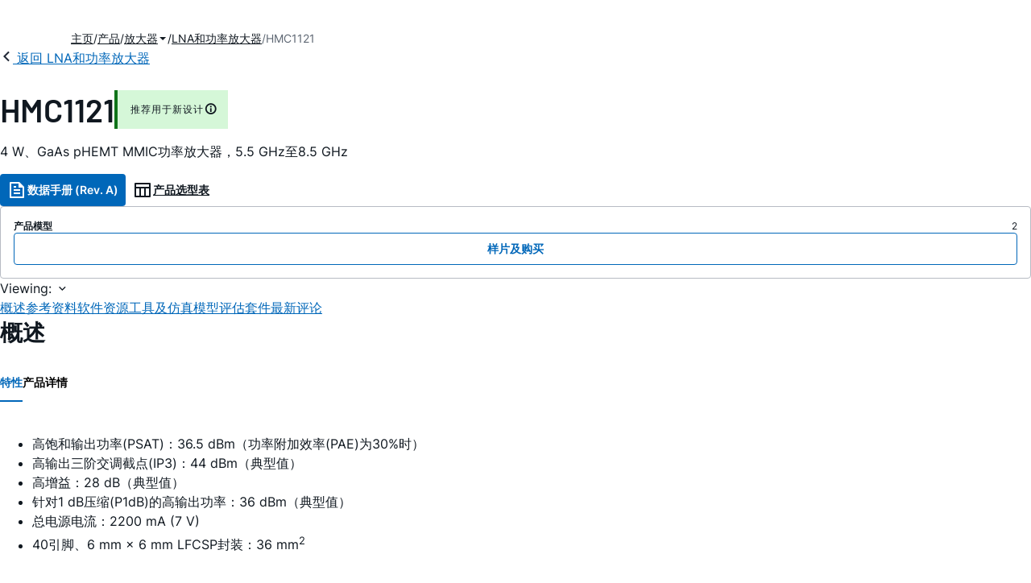

--- FILE ---
content_type: text/html; charset=utf-8
request_url: https://www.analog.com/cn/products/hmc1121.html
body_size: 27592
content:




<!DOCTYPE html>
<html lang="zh">
<head>
    <link rel="preconnect" href="https://aa.analog.com">

    
    


    <link rel="preload" href="https://assets2.analog.com/cms-assets-optimizations/assets/barlow-latin-400-normal.woff" as="font" type="font/woff" crossorigin>
    <link rel="preload" href="https://assets2.analog.com/cms-assets-optimizations/assets/barlow-latin-400-normal.woff2" as="font" type="font/woff2" crossorigin>
    <link rel="preload" href="https://assets2.analog.com/cms-assets-optimizations/assets/barlow-latin-500-normal.woff" as="font" type="font/woff" crossorigin>
    <link rel="preload" href="https://assets2.analog.com/cms-assets-optimizations/assets/barlow-latin-500-normal.woff2" as="font" type="font/woff2" crossorigin>
    <link rel="preload" href="https://assets2.analog.com/cms-assets-optimizations/assets/barlow-latin-600-normal.woff" as="font" type="font/woff" crossorigin>
    <link rel="preload" href="https://assets2.analog.com/cms-assets-optimizations/assets/barlow-latin-600-normal.woff2" as="font" type="font/woff2" crossorigin>
    <link rel="preload" href="https://assets2.analog.com/cms-assets-optimizations/assets/barlow-latin-700-normal.woff" as="font" type="font/woff" crossorigin>
    <link rel="preload" href="https://assets2.analog.com/cms-assets-optimizations/assets/barlow-latin-700-normal.woff2" as="font" type="font/woff2" crossorigin>
    <link rel="preload" href="https://assets2.analog.com/cms-assets-optimizations/assets/inter-latin-400-normal.woff" as="font" type="font/woff" crossorigin>
    <link rel="preload" href="https://assets2.analog.com/cms-assets-optimizations/assets/inter-latin-400-normal.woff2" as="font" type="font/woff2" crossorigin>
    <link rel="preload" href="https://assets2.analog.com/cms-assets-optimizations/assets/inter-latin-500-normal.woff" as="font" type="font/woff" crossorigin>
    <link rel="preload" href="https://assets2.analog.com/cms-assets-optimizations/assets/inter-latin-500-normal.woff2" as="font" type="font/woff2" crossorigin>
    <link rel="preload" href="https://assets2.analog.com/cms-assets-optimizations/assets/inter-latin-600-normal.woff" as="font" type="font/woff" crossorigin>
    <link rel="preload" href="https://assets2.analog.com/cms-assets-optimizations/assets/inter-latin-600-normal.woff2" as="font" type="font/woff2" crossorigin>
    <link rel="preload" href="https://assets2.analog.com/cms-assets-optimizations/assets/inter-latin-700-normal.woff" as="font" type="font/woff" crossorigin>
    <link rel="preload" href="https://assets2.analog.com/cms-assets-optimizations/assets/inter-latin-700-normal.woff2" as="font" type="font/woff2" crossorigin>
    <link rel="preload" href="https://assets2.analog.com/cms-assets-optimizations/assets/remixicon.eot" as="font" type="font/eot" crossorigin>
    <link rel="preload" href="https://assets2.analog.com/cms-assets-optimizations/assets/remixicon.ttf" as="font" type="font/ttf" crossorigin>
    <link rel="preload" href="https://assets2.analog.com/cms-assets-optimizations/assets/remixicon.woff" as="font" type="font/woff" crossorigin>
    <link rel="preload" href="https://assets2.analog.com/cms-assets-optimizations/assets/remixicon.woff2" as="font" type="font/woff2" crossorigin>
    <!-- *** FE html start -->
    <meta charset="utf-8">

                <title>HMC1121 数据手册和产品信息 | ADI 公司</title>
                    <meta name="robots" content="follow, index" />
                    <meta name="description" content="HMC1121是一款集成温度补偿片内功率检波器的三级、砷化镓(GaAs)、假晶高电子迁移率(pHEMT)、单芯片微波集成电路(MMIC)、4 W功率放大器，工作频率范围为5.5 GHz至8.5 GHz。HMC1121提供28 dB增益，44 dBm输" />
            <meta http-equiv="X-UA-Compatible" content="IE=edge">
            <meta name="apple-mobile-web-app-capable" content="yes" />
            <meta name="mobile-web-app-capable" content="yes" />
            <meta name="apple-mobile-web-app-status-bar-style" content="black" />
            <meta name="viewport" content="width=device-width, initial-scale=1.0">
            <meta name="referrer" content="no-referrer-when-downgrade" />
                <meta name="breadcrumb" content="hmc1121" />
                        <meta name="yandex-verification" content="86a60d9bcaab43f0" />
                        <meta name="google-site-verification" content="aVOSmh5Dsd1VpzYMM3a_ZvOQcjP9G5GDlvU-atf48ss" />
                        <meta name="baidu-site-verification" content="cSddD8r1N7" />
                        <meta name="msvalidate.01" content="381E86BC7EF76D19F9365D26D8BFCD35" />
                                <link rel="alternate" hreflang=en-US href="https://www.analog.com/en/products/hmc1121.html" />
                                <link rel="alternate" hreflang=zh-Hans-CN href="https://www.analog.com/cn/products/hmc1121.html" />
                                <link rel="alternate" hreflang=ja-JP href="https://www.analog.com/jp/products/hmc1121.html" />
                            <link rel="canonical" href="https://www.analog.com/cn/products/hmc1121.html" />





    <script>!function (e, a, n, t) { var i = e.head; if (i) { if (a) return; var o = e.createElement("style"); o.id = "alloy-prehiding", o.innerText = n, i.appendChild(o), setTimeout(function () { o.parentNode && o.parentNode.removeChild(o) }, t) } }(document, document.location.href.indexOf("adobe_authoring_enabled") !== -1, "body { opacity: 0 !important }", 3000);</script>

    <script type="text/javascript">
        var datalayer = {"device":{"browser":"","type":""},"page":{"details":{"part":{"applicableParts":null,"categories":null,"id":null,"lifeCycle":null,"markets":null,"name":null,"type":null}},"meta":{"breadcrumbs":null,"id":null,"journey":null,"language":null,"pathname":null,"persona":null,"publishDate":null,"title":null,"taxonomy":null,"type":null}},"user":{"cart":{"purchaseID":"","sampleID":"","transactionID":""},"email":"","loggedIn":false,"blocked":false,"memberStatus":false}};
    </script>
    <script src="https://assets.adobedtm.com/bc68b7886092/25785b612092/launch-715705770daf.min.js" async></script>

        <link rel="icon" href="https://www.analog.com/media/favicon/favicon.ico">
        <link rel="apple-touch-icon" href="https://www.analog.com/media/favicon/apple_favicon.png">
        <link rel="apple-touch-icon" sizes="152x152" href="https://www.analog.com/media/favicon/adi-icon-ipad-152x152.png ">
        <link rel="apple-touch-icon" sizes="180x180" href="https://www.analog.com/media/favicon/adi-icon-iphone-retina-180x180.png ">
        <link rel="apple-touch-icon" sizes="167x167" href="https://www.analog.com/media/favicon/adi-icon-ipad-retina-167x167.png ">
        <link href="https://assets2.analog.com/cms-assets/images/images/adi-favicon.svg" rel="shortcut icon" />
    
    <style>
        :root {
            --cta-color: #fff;
            --cta-background: #1c1c1c;
        }
    </style>

    <link rel="stylesheet" type="text/css" href="https://assets2.analog.com/header-footer/index.css" />
    <script src="https://assets2.analog.com/header-footer/index.js" type="module" defer></script>

    <!-- Latest compiled and minified JavaScript -->
        <link rel="stylesheet" href="https://assets2.analog.com/cms-assets-optimizations/css/pdp.min.css">
        <script src="https://assets2.analog.com/cms-assets-optimizations/js/pdp.min.mjs" type="module" defer></script>

    <link rel="stylesheet" href="https://assets2.analog.com/cms-assets-optimizations/css/vendor.min.css">


    <!-- *** FE html end -->

        <script type="application/ld+json">
         [{"@context":"https://schema.org","@type":"Product","@id":"https://www.analog.com/cn/products/hmc1121.html#product","image":["https://www.analog.com/cn/_/media/analog/en/products/image/functional-block-diagrams/hmc1121-fbl.png?rev=cbbd57785c7e43f498b6e848722dde29&sc_lang=zh","https://www.analog.com/cn/_/media/analog/en/products/image/pin-diagrams/hmc1121-pc.png?rev=2f4bd3fa67074833a4f305b1753ca58c&sc_lang=zh"],"name":"HMC1121","description":"4 W、GaAs pHEMT MMIC功率放大器，5.5 GHz至8.5 GHz","brand":{"@type":"Brand","name":"Analog Devices"},"manufacturer":{"@type":"Organization","name":"Analog Devices"},"productID":"HMC1121","mpn":"HMC1121","category":"低噪声放大器(LNA)和功率放大器","url":"https://www.analog.com/cn/products/hmc1121.html","offers":[{"@type":"Offer","sku":"HMC1121LP6GE","price":null,"priceCurrency":"CNY","availability":"https://schema.org/InStock","itemCondition":"https://schema.org/NewCondition","additionalProperty":{"@type":"PropertyValue","name":"operatingTempRange","value":"-40°C to 85°C"}},{"@type":"Offer","sku":"HMC1121LP6GETR","price":null,"priceCurrency":"CNY","availability":"https://schema.org/InStock","itemCondition":"https://schema.org/NewCondition","additionalProperty":{"@type":"PropertyValue","name":"operatingTempRange","value":"-40°C to 85°C"}}],"audience":{"@type":"BusinessAudience","audienceType":"Engineers","sameAs":"https://www.wikidata.org/wiki/Q81096"}},{"@context":"https://schema.org","@type":"WebPage","@id":"https://www.analog.com/cn/products/hmc1121.html#webpage","url":"https://www.analog.com/cn/products/hmc1121.html","name":"HMC1121 - 4 W、GaAs pHEMT MMIC功率放大器，5.5 GHz至8.5 GHz","isPartOf":{"@type":"Website","@id":"https://www.analog.com#website","url":"https://www.analog.com/zh/index.html","name":"Analog Devices, Inc."},"description":"4 W、GaAs pHEMT MMIC功率放大器，5.5 GHz至8.5 GHz","mainEntity":{"@id":"https://www.analog.com/cn/products/hmc1121.html#product"}}];
        </script>


<script>(window.BOOMR_mq=window.BOOMR_mq||[]).push(["addVar",{"rua.upush":"false","rua.cpush":"false","rua.upre":"false","rua.cpre":"false","rua.uprl":"false","rua.cprl":"false","rua.cprf":"false","rua.trans":"SJ-c5fbdc2a-55ba-4527-91f7-76c867bb2058","rua.cook":"false","rua.ims":"false","rua.ufprl":"false","rua.cfprl":"false","rua.isuxp":"false","rua.texp":"norulematch","rua.ceh":"false","rua.ueh":"false","rua.ieh.st":"0"}]);</script>
                              <script>!function(a){var e="https://s.go-mpulse.net/boomerang/",t="addEventListener";if("False"=="True")a.BOOMR_config=a.BOOMR_config||{},a.BOOMR_config.PageParams=a.BOOMR_config.PageParams||{},a.BOOMR_config.PageParams.pci=!0,e="https://s2.go-mpulse.net/boomerang/";if(window.BOOMR_API_key="BBYKJ-QTC84-T74CF-8TNKL-DHE3B",function(){function n(e){a.BOOMR_onload=e&&e.timeStamp||(new Date).getTime()}if(!a.BOOMR||!a.BOOMR.version&&!a.BOOMR.snippetExecuted){a.BOOMR=a.BOOMR||{},a.BOOMR.snippetExecuted=!0;var i,_,o,r=document.createElement("iframe");if(a[t])a[t]("load",n,!1);else if(a.attachEvent)a.attachEvent("onload",n);r.src="javascript:void(0)",r.title="",r.role="presentation",(r.frameElement||r).style.cssText="width:0;height:0;border:0;display:none;",o=document.getElementsByTagName("script")[0],o.parentNode.insertBefore(r,o);try{_=r.contentWindow.document}catch(O){i=document.domain,r.src="javascript:var d=document.open();d.domain='"+i+"';void(0);",_=r.contentWindow.document}_.open()._l=function(){var a=this.createElement("script");if(i)this.domain=i;a.id="boomr-if-as",a.src=e+"BBYKJ-QTC84-T74CF-8TNKL-DHE3B",BOOMR_lstart=(new Date).getTime(),this.body.appendChild(a)},_.write("<bo"+'dy onload="document._l();">'),_.close()}}(),"".length>0)if(a&&"performance"in a&&a.performance&&"function"==typeof a.performance.setResourceTimingBufferSize)a.performance.setResourceTimingBufferSize();!function(){if(BOOMR=a.BOOMR||{},BOOMR.plugins=BOOMR.plugins||{},!BOOMR.plugins.AK){var e="false"=="true"?1:0,t="",n="amjuoxyxhzeva2luanqa-f-8ba0464d2-clientnsv4-s.akamaihd.net",i="false"=="true"?2:1,_={"ak.v":"39","ak.cp":"82680","ak.ai":parseInt("215232",10),"ak.ol":"0","ak.cr":8,"ak.ipv":4,"ak.proto":"h2","ak.rid":"11069bd3","ak.r":47358,"ak.a2":e,"ak.m":"a","ak.n":"essl","ak.bpcip":"3.19.71.0","ak.cport":43298,"ak.gh":"23.208.24.230","ak.quicv":"","ak.tlsv":"tls1.3","ak.0rtt":"","ak.0rtt.ed":"","ak.csrc":"-","ak.acc":"","ak.t":"1769210720","ak.ak":"hOBiQwZUYzCg5VSAfCLimQ==i/wK2wS1BLeU2rLkCqfo6T55/nEEbk0zxVMCkis276Xb3Epa4PGhkWJEcDWM0Kznl62L7T/GIB6Bt5Dy/MR2h5FXDdxTPfM30t2uQ4yDfqDXsKx4Oi0FYU3vgPIxMKkVMpymagf7Tn4NFX+rpoHwtMa4buvAVgFf7w8icqAaBaTvww3V7sQapzR84X7IOCdnffHBIXqqFk19cx8K27Y6prF/qpV0m7YfOcyJ2R/3nZqJBWVAYlsGwCT8lA/0fdPqLefsnptKgW1xeBPC6RNq79iutvS3pV3/693L6oJ5mbOuo6RpsabsEkCeqYa+VLaNLP9cPg1l7nINVcPMxufFIFom4CtyWU5PmNB3rhbmTs/xVloI6ShNUCczJR149UP5YVDxRrZ3pHX1lhUHYrlPQXM5bUTGdOn2xTPpllNMLyc=","ak.pv":"663","ak.dpoabenc":"","ak.tf":i};if(""!==t)_["ak.ruds"]=t;var o={i:!1,av:function(e){var t="http.initiator";if(e&&(!e[t]||"spa_hard"===e[t]))_["ak.feo"]=void 0!==a.aFeoApplied?1:0,BOOMR.addVar(_)},rv:function(){var a=["ak.bpcip","ak.cport","ak.cr","ak.csrc","ak.gh","ak.ipv","ak.m","ak.n","ak.ol","ak.proto","ak.quicv","ak.tlsv","ak.0rtt","ak.0rtt.ed","ak.r","ak.acc","ak.t","ak.tf"];BOOMR.removeVar(a)}};BOOMR.plugins.AK={akVars:_,akDNSPreFetchDomain:n,init:function(){if(!o.i){var a=BOOMR.subscribe;a("before_beacon",o.av,null,null),a("onbeacon",o.rv,null,null),o.i=!0}return this},is_complete:function(){return!0}}}}()}(window);</script></head>
<body class="default-device bodyclass" data-comp-prefix="app-js__"  data-show-legacy-div-wrapper="False">

    

    

<!-- #wrapper -->
<div id="wrapper" class="page-wrap">
    <!-- #header -->
    <header>
        <div id="header" class="container-fluid">
            <div class="row">
                <div>
        <adi-header>            
            <adi-account></adi-account>
        </adi-header>
            <adi-menu>
                <adi-cart slot="buttons"></adi-cart>
                <adi-search slot="drawer">
                    <div slot="search"></div>
                    <div slot="results"></div>
                </adi-search>
            </adi-menu>
        <adi-dispatch></adi-dispatch>
</div>
            </div>
        </div>
    </header>
    <!-- /#header -->
    <!-- #content -->
    <main role="main" id="main" tabindex="-1" class="adi__pdp adi__landing">
        <div id="content" class="container-fluid">
            <div class="row">
<div>







<div class="component Global-Breadcrumb">
            <script type="application/ld+json">
            {"@context":"https://schema.org","@type":"BreadcrumbList","itemListElement":[{"@type":"ListItem","position":1,"name":"主页","item":"https://www.analog.com/cn/index.html"},{"@type":"ListItem","position":2,"name":"产品","item":"https://www.analog.com/cn/product-category.html"},{"@type":"ListItem","position":3,"name":"放大器","item":"https://www.analog.com/cn/product-category/amplifiers.html"},{"@type":"ListItem","position":4,"name":"LNA和功率放大器","item":"https://www.analog.com/cn/product-category/lna-power-amplifiers.html"},{"@type":"ListItem","position":5,"name":"HMC1121","item":"https://www.analog.com/cn/products/hmc1121.html"}]};
            </script>
    <div class="component-content">
        <!-- Breadcrumb component : start -->

        <article class="breadcrumb app-js__breadcrumb breadcrumb breadcrumb-no-border">

            <div class="breadcrumb__container" aria-label="Breadcrumb" role="navigation">
                            <div class="breadcrumb__container__section body-small">
                                            <a class="breadcrumb__container__section_item text-underline" href="https://www.analog.com/cn/index.html">
                                                <span class="breadcrumb__container__section_item" aria-current="page">主页</span>

                                            </a>



                            </div>
                            <div class="breadcrumb__container__section body-small">
                                            <a class="breadcrumb__container__section_item text-underline" href="https://www.analog.com/cn/product-category.html">
                                                <span class="breadcrumb__container__section_item" aria-current="page">产品</span>
                                            </a>



                            </div>
                            <div class="breadcrumb__container__section body-small">
                                            <a class="breadcrumb__container__section_dropdown-item" href="https://www.analog.com/cn/product-category/amplifiers.html" aria-label="放大器">
                                                放大器
                                            </a>
<img src="/cn/_/media/project/analogweb/analogweb/reference-design/chevron-bottom-xs.svg?rev=3bc6fd969838464fb5cb0cd54cadc196&amp;la=zh&amp;h=12&amp;w=12&amp;hash=7058E37E0DE3FDF410841B9EC14B9906" class="breadcrumb__dropdown_icon collapsed" alt="dropdown of 放大器" tabindex="0" aria-expanded="false" role="button" />                                            <ul class="breadcrumb__dropdown__content d-none" role="list">

                                                        <li role="listitem" data-url=/cn/product-category/lna-power-amplifiers.html class="breadcrumb__dropdown__content_item body-small">
                                                            <a href="https://www.analog.com/cn/product-category/lna-power-amplifiers.html">LNA和功率放大器</a>
                                                        </li>
                                                        <li role="listitem" data-url=/cn/product-category/comparators.html class="breadcrumb__dropdown__content_item body-small">
                                                            <a href="https://www.analog.com/cn/product-category/comparators.html">比较器</a>
                                                        </li>
                                                        <li role="listitem" data-url=/cn/product-category/sample-and-hold-amplifiers.html class="breadcrumb__dropdown__content_item body-small">
                                                            <a href="https://www.analog.com/cn/product-category/sample-and-hold-amplifiers.html">采样保持放大器</a>
                                                        </li>
                                                        <li role="listitem" data-url=/cn/product-category/difference-amplifiers.html class="breadcrumb__dropdown__content_item body-small">
                                                            <a href="https://www.analog.com/cn/product-category/difference-amplifiers.html">差动放大器</a>
                                                        </li>
                                                        <li role="listitem" data-url=/cn/product-category/differential-amplifiers.html class="breadcrumb__dropdown__content_item body-small">
                                                            <a href="https://www.analog.com/cn/product-category/differential-amplifiers.html">差分放大器</a>
                                                        </li>
                                                        <li role="listitem" data-url=/cn/product-category/current-sense-amplifiers.html class="breadcrumb__dropdown__content_item body-small">
                                                            <a href="https://www.analog.com/cn/product-category/current-sense-amplifiers.html">电流检测放大器</a>
                                                        </li>
                                                        <li role="listitem" data-url=/cn/product-category/amplifier-based-front-ends.html class="breadcrumb__dropdown__content_item body-small">
                                                            <a href="https://www.analog.com/cn/product-category/amplifier-based-front-ends.html">基于放大器的前端</a>
                                                        </li>
                                                        <li role="listitem" data-url=/cn/product-category/variable-gain-amplifiers.html class="breadcrumb__dropdown__content_item body-small">
                                                            <a href="https://www.analog.com/cn/product-category/variable-gain-amplifiers.html">可变增益放大器</a>
                                                        </li>
                                                        <li role="listitem" data-url=/cn/product-category/transimpedance-amplifiers.html class="breadcrumb__dropdown__content_item body-small">
                                                            <a href="https://www.analog.com/cn/product-category/transimpedance-amplifiers.html">跨阻放大器</a>
                                                        </li>
                                                        <li role="listitem" data-url=/cn/product-category/matched-resistors-transistors.html class="breadcrumb__dropdown__content_item body-small">
                                                            <a href="https://www.analog.com/cn/product-category/matched-resistors-transistors.html">匹配电阻与晶体管</a>
                                                        </li>
                                                        <li role="listitem" data-url=/cn/product-category/linear-multipliers-dividers.html class="breadcrumb__dropdown__content_item body-small">
                                                            <a href="https://www.analog.com/cn/product-category/linear-multipliers-dividers.html">线性乘法器和除法器</a>
                                                        </li>
                                                        <li role="listitem" data-url=/cn/product-category/instrumentation-amplifiers.html class="breadcrumb__dropdown__content_item body-small">
                                                            <a href="https://www.analog.com/cn/product-category/instrumentation-amplifiers.html">仪表放大器</a>
                                                        </li>
                                                        <li role="listitem" data-url=/cn/product-category/audio-amplifiers.html class="breadcrumb__dropdown__content_item body-small">
                                                            <a href="https://www.analog.com/cn/product-category/audio-amplifiers.html">音频放大器</a>
                                                        </li>
                                                        <li role="listitem" data-url=/cn/product-category/rms-to-dc-converters.html class="breadcrumb__dropdown__content_item body-small">
                                                            <a href="https://www.analog.com/cn/product-category/rms-to-dc-converters.html">有效值直流转换器</a>
                                                        </li>
                                                        <li role="listitem" data-url=/cn/product-category/active-filters.html class="breadcrumb__dropdown__content_item body-small">
                                                            <a href="https://www.analog.com/cn/product-category/active-filters.html">有源滤波器</a>
                                                        </li>
                                                        <li role="listitem" data-url=/cn/product-category/operational-amplifiers.html class="breadcrumb__dropdown__content_item body-small">
                                                            <a href="https://www.analog.com/cn/product-category/operational-amplifiers.html">运算放大器</a>
                                                        </li>


                                            </ul>



                            </div>
                            <div class="breadcrumb__container__section body-small">
                                            <a class="breadcrumb__container__section_item text-underline" href="https://www.analog.com/cn/product-category/lna-power-amplifiers.html">
                                                <span class="breadcrumb__container__section_item" aria-current="page">LNA和功率放大器</span>
                                            </a>



                            </div>
                            <div class="breadcrumb__container__section body-small">
HMC1121


                            </div>

            </div>
        </article>


        <!-- Previous page link component : start -->


        <article class="previous-page-link app-js__previous-page-link">
                        <a class="previous-page-link__link button-small" href="https://www.analog.com/cn/product-category/lna-power-amplifiers.html">
                            <span class="previous-page-link__icon">
<img src="https://www.analog.com/cn/_/media/project/analogweb/analogweb/global/chevron-left-s.png?as=0&amp;dmc=0&amp;iar=0&amp;thn=0&amp;udi=0&amp;rev=c50da4dd134a41a28db3d68c9b26e721&amp;la=zh&amp;h=16&amp;w=16&amp;hash=E836398C9D9EE426A3D1DF4540770C18" class="previous-page-link__arrow-left" height="16" alt="left arrow" width="16" />                            </span>
                            <span class="previous-page-link__label">
返回 LNA和功率放大器

                            </span>
                        </a>

        </article>


        <!-- Previous page link component : end -->
        
        <div>


        </div>
    </div>
</div>




    <adi-container compact class="adi__productOverview">
        <div class="adi__spotlight__columns" data-columns="3">
            <div class="adi__spotlight__column adi__spotlight__column--double">
                <header class="adi__productOverview__title">
                    <h1 class="adi__heading--xl">HMC1121</h1>
                        <span class="adi__badge adi__badge--success">
                            推荐用于新设计
                            <span data-toggle="popover"
                                  data-content="这种产品已经投放市场。数据表包含所有的最终规格和操作条件。对于新的设计，ADI建议使用这些产品。

">
                                <i class="ri-information-line"></i>
                            </span>
                        </span>
                </header>
<p>4 W、GaAs pHEMT MMIC功率放大器，5.5 GHz至8.5 GHz</p>                                <div class="adi__productOverview__buttons">
                            <a class="adi__button adi__button--primary" href="https://www.analog.com/media/en/technical-documentation/data-sheets/HMC1121.pdf" target="_blank" data-analytics="analytic_headerDataSheetId">
                                <i class="ri-file-text-line"></i>
                                数据手册 (Rev. A)
                            </a>
                                            <a class="adi__button adi__button--ghost" href="https://www.analog.com/cn/parametricsearch/3045" target="_blank">
                            
                            <i class="ri-table-line"></i>
                            
                            产品选型表
                        </a>
                </div>
                <div class="adi__productOverview__menu">
                    <button type="button" id="search" class="adi__button adi__button--ghost" aria-label="search">
                        <i class="ri-search-line"></i>
                    </button>
                    <adi-cart></adi-cart>
                </div>
            </div>
            
                <div class="adi__spotlight__column">
                    <article class="adi__card">
                        <main class="adi__card__content">
                            <dl class="adi__productOverview__inventory">
                                <dt>产品模型</dt>
                                <dd>2</dd>
                            </dl>
                        </main>
                        <footer class="adi__card__actions">
                            <a class="adi__buyCta adi__button adi__button--secondary adi__button--fullWidth" href="https://www.analog.com/cn/products/HMC1121/sample-buy.html" target="_blank">
                                样片及购买
                            </a>
                            
                        </footer>
                    </article>
                </div>
        </div>
    </adi-container>
    <menu class="adi__contextMenu adi__list adi__list--custom" id="datasheets" hidden>
    </menu>
        <dialog class="adi__modal" id="datasheetInformation">
            <section class="adi__modal__heading">
                <button type="button"
                        data-toggle="modal"
                        class="adi__button adi__button--ghost adi__button--compact adi__modal__heading__close"
                        aria-label="close">
                    <i class="ri-close-fill"></i>
                </button>
                <div class="adi__modal__heading__title">产品技术资料帮助</div>
            </section>
            <section class="adi__modal__content">
                <p style="margin: 0">
                    <p>ADI公司所提供的资料均视为准确、可靠。但本公司不为用户在应用过程中侵犯任何专利权或第三方权利承担任何责任。技术指标的修改不再另行通知。本公司既没有含蓄的允许，也不允许借用ADI公司的专利或专利权的名义。本文出现的商标和注册商标所有权分别属于相应的公司。</p>
                </p>
            </section>
        </dialog>



<div class="adi__stickyMenu adi__stickyMenu--auto" data-offset="10px" data-sections="overview,documentation,software-resources,hardware-ecosystem,tools-header,evaluation-kit,reference-designs,latest-discussions">
    <div class="adi__stickyMenu__viewing">
        Viewing:
        <i class="ri-arrow-down-s-line"></i>
    </div>
    <div class="adi__stickyMenu__wrapper">
        <menu class="adi__stickyMenu__menu adi__overflowControl"></menu>
    </div>
</div>




    <adi-container class="adi__productDetails adi__spotlight" id="overview">
        <h2 class="adi__heading--medium">概述</h2>
        <div class="adi__spotlight__columns" data-columns="3">
            <div class="adi__spotlight__column adi__spotlight__column--double">
                <section class="adi__tabs adi__tabs--vertical">
                    <div class="adi__tabs__list" role="tablist" data-all="全部">
                            <button type="button"
                                    id="tab-features"
                                    aria-controls="tab-panel-features"
                                    role="tab"
                                    aria-selected="true"
                                    class="adi__tabs__list__tab">
                                特性
                            </button>
                                                    <button type="button"
                                    id="tab-details"
                                    aria-controls="tab-panel-details"
                                    role="tab"
                                    class="adi__tabs__list__tab">
                                产品详情
                            </button>
                                            </div>
                    
                        <div id="tab-panel-features"
                             role="tabpanel"
                             tabindex="0"
                             aria-labelledby="tab-features"
                             class="adi__tabs__panel adi__productDetails__features">
                            <ul>
    <li>高饱和输出功率(PSAT)：36.5 dBm（功率附加效率(PAE)为30%时）</li>
    <li>高输出三阶交调截点(IP3)：44 dBm（典型值）</li>
    <li>高增益：28 dB（典型值）</li>
    <li>针对1 dB压缩(P1dB)的高输出功率：36 dBm（典型值）</li>
    <li>总电源电流：2200 mA (7 V)</li>
    <li>40引脚、6 mm × 6 mm LFCSP封装：36 mm<sup>2</sup></li>
</ul>
                        </div>
                                            <div id="tab-panel-details"
                             role="tabpanel"
                             tabindex="1"
                             aria-labelledby="tab-details"
                             class="adi__tabs__panel">
                            <p>
                                <p>HMC1121是一款集成温度补偿片内功率检波器的三级、砷化镓(GaAs)、假晶高电子迁移率(pHEMT)、单芯片微波集成电路(MMIC)、4 W功率放大器，工作频率范围为5.5 GHz至8.5 GHz。HMC1121提供28 dB增益，44 dBm输出IP3和36.5 dBm饱和输出功率，7 V电源电压(30% PAE)。</p>
<p>HMC1121提供卓越的线性度并针对高容量、点到点和点到多点无线电系统进行优化。该放大器的配置和高增益使之成为天线之前最后一级信号放大应用的较佳选择。</p>
<p>HMC1121非常适合较大规模应用，提供40引脚LFCSP封装。</p>
<p><strong>应用</strong></p>
<ul>
    <li>点对点无线电</li>
    <li>点对多点无线电</li>
    <li>甚小孔径终端(VSAT)和卫星通信(SATCOM)</li>
    <li>军事电子战(EW)和电子对抗(ECM)</li>
</ul>
                            </p>
                        </div>
                                    </section>
                


                
                
            </div>
            
                <div class="adi__productDetails__buyStack" aria-hidden="true">
                    <article class="adi__card adi__card--ghost">
                        <main class="adi__card__content">
                            <dl class="adi__productDetails__inventory">
                                <dt>产品模型</dt>
                                <dd>2</dd>

                            </dl>
                        </main>
                        <footer class="adi__card__actions">
                            
                            <a class="adi__buyCta adi__button adi__button--secondary adi__button--fullWidth adi__button--compact adi__productOverview__buttons__datasheet"
                               href="https://www.analog.com/zh/products/HMC1121/sample-buy.html" target="_blank">
                                样片及购买
                            </a>
                        </footer>
                    </article>
                </div>
                            <div class="adi__productDetails__buttons" aria-hidden="true">
                    <a class="adi__button adi__button--primary" href="https://www.analog.com/media/en/technical-documentation/data-sheets/HMC1121.pdf" target="_blank">
                        <i class="ri-file-text-line"></i>
                        数据手册 (Rev. A)
                    </a>

                        <a class="adi__button adi__button--secondary" href="https://www.analog.com/cn/parametricsearch/3045" target="_blank">
                            <i class="adi__icon adi__icon--pstPrimary"></i>
                            产品选型表
                        </a>
                </div>
            <div class="adi__spotlight__column">
                    <div class="adi__productDetails__schematic__wrapper">
                        <button type="button" class="adi__productDetails__schematic" id="schematic" data-toggle="modal" aria-controls="modalDetails">
                            <i class="adi__productDetails__schematic__zoom ri-zoom-in-line"></i>
                                <img src="https://www.analog.com/cn/_/media/analog/en/products/image/functional-block-diagrams/hmc1121-fbl.png?rev=cbbd57785c7e43f498b6e848722dde29&amp;sc_lang=zh" alt="HMC1121 Functional Block Diagram" loading="lazy">
                        </button>

                        
                        <div class="adi__carousel">
                            <button aria-label="previous" type="button" class="adi__button adi__button--ghost adi__carousel__control" data-index="-3">
                                <i class="ri-arrow-left-s-line"></i>
                            </button>
                            <div class="adi__carousel__stage">
                                            <div class="adi__carousel__stage__slide" data-index="0">
                                                <button type="button" aria-label="schematic 1" class="adi__productDetails__thumbs__option adi__productDetails__thumbs__option--active">
                                                    <img src="https://www.analog.com/cn/_/media/analog/en/products/image/functional-block-diagrams/hmc1121-fbl.png?rev=cbbd57785c7e43f498b6e848722dde29&amp;sc_lang=zh" alt="HMC1121 Functional Block Diagram" loading="lazy">
                                                </button>
                                            </div>
                                            <div class="adi__carousel__stage__slide" data-index="2-1">
                                                    <button type="button" aria-label="schematic 2" class="adi__productDetails__thumbs__option">
                                                        <img src="https://www.analog.com/cn/_/media/analog/en/products/image/pin-diagrams/hmc1121-pc.png?rev=2f4bd3fa67074833a4f305b1753ca58c&amp;sc_lang=zh" alt="HMC1121 Pin Configuration" loading="lazy">
                                                    </button>
                                            </div>

                            </div>
                            <button aria-label="next" type="button" class="adi__button adi__button--ghost adi__carousel__control" data-index="3">
                                <i class="ri-arrow-right-s-line"></i>
                            </button>
                            <div class="adi__carousel__progression"></div>
                        </div>
                    </div>
                <adi-snackbar>
                    <article class="adi__productDetails__controls adi__buttonGroup">
                        <button type="button" class="adi__button adi__button--ghost adi__button--compact" data-toggle="modal" aria-controls="saveToMyAnalog" data-analytics="analytics_AddToMyAnalogId">
                            <i class="adi__icon adi__icon--bookmarkPlus"></i>
                            添加至 myAnalog
                        </button>
                        <button type="button" class="adi__button adi__button--ghost adi__button--compact" data-position="left" data-menu-width="parent" data-toggle="context-menu" aria-controls="shareMenu" data-analytics="analytics_ShareId" data-fix-menu-to="parent">
                            <i class="ri-share-forward-line"></i>
                            分享
                        </button>
                        <button type="button" class="adi__button adi__button--ghost adi__button--compact" data-toggle="modal" aria-controls="askQuestionModal" data-analytics="analytics_AskQuestionId">
                            <i class="ri-question-line"></i>
                            提问
                        </button>
                    </article>
                    
                    <menu class="adi__contextMenu adi__shareMenu" id="shareMenu" hidden>
                        <li role="button"
                            class="adi__contextMenu__option"
                            data-type="link"
                            data-success-msg="Copied to clipboard!" data-analytics="analytics_ShareCopyLinkId">
                            复制链接
                        </li>
                        <li role="button" class="adi__contextMenu__option" data-type="email" data-subject="HMC1121|Analog Devices" data-analytics="analytics_ShareSentToEmailId">
                            发送邮箱
                        </li>
                    </menu>
                </adi-snackbar>
            </div>
        </div>
    </adi-container>
    <dialog class="adi__modal adi__modal--fullScreen" id="modalDetails">
        <section class="adi__modal__heading">
            <button type="button"
                    data-toggle="modal"
                    class="adi__button adi__button--ghost adi__button--compact adi__modal__heading__close"
                    aria-label="close">
                <i class="ri-close-fill"></i>
            </button>
            <div class="adi__modal__heading__title">HMC1121</div>
            <div class="adi__modal__heading__subtitle"><p>4 W、GaAs pHEMT MMIC功率放大器，5.5 GHz至8.5 GHz</p></div>
        </section>
        <section class="adi__modal__actions">
            <button type="button"
                    class="adi__button adi__button--ghost" data-analytics="analytics_PartDetailsDownloadId">
                <i class="ri-download-2-line"></i>
                下载
            </button>
            <button type="button"
                    class="adi__button adi__button--ghost" data-analytics="analytics_PartDetailsPrintId">
                <i class="ri-printer-line"></i>
                打印
            </button>
        </section>
        <section class="adi__modal__content">
                <adi-museum>
                            <img src="https://www.analog.com/cn/_/media/analog/en/products/image/functional-block-diagrams/hmc1121-fbl.png?rev=cbbd57785c7e43f498b6e848722dde29&amp;sc_lang=zh" alt="HMC1121 Functional Block Diagram" loading="lazy" />
                            <img src="https://www.analog.com/cn/_/media/analog/en/products/image/pin-diagrams/hmc1121-pc.png?rev=2f4bd3fa67074833a4f305b1753ca58c&amp;sc_lang=zh" alt="HMC1121 Pin Configuration" loading="lazy" />
                </adi-museum>
        </section>
    </dialog>
<div>
    <dialog class="adi__modal adi__saveToMyAnalog" id="saveToMyAnalog">
        <form>
            <section class="adi__modal__heading">
                <button type="button"
                        data-toggle="modal"
                        class="adi__button adi__button--ghost adi__button--compact adi__modal__heading__close"
                        aria-label="close">
                    <i class="ri-close-fill"></i>
                </button>
                <div class="adi__modal__heading__title">
                    <i class="ri-bookmark-line"></i>
                    添加至 myAnalog
                </div>
            </section>
            <div class="adi__saveToMyAnalog__alert"></div>
            <section class="adi__modal__content">
                <p class="adi__saveToMyAnalog__description">
                    将产品添加到myAnalog 的现有项目或新项目中（接收通知）。
                </p>
                <div class="adi__field adi__field--select adi__saveToMyAnalog__target">
                    <label for="saveTo" class="adi__field__label">添加产品至</label>
                    <div class="adi__field__container">
                        <input type="hidden" id="saveTo" name="saveTo" value="products">
                        <button type="button" class="adi__field__container__input" data-toggle="context-menu" aria-controls="saveToOptions">
                            myAnalog 中收藏的产品
                        </button>
                        <menu class="adi__contextMenu adi__field__container__options adi__saveToMyAnalog__options" id="saveToOptions" hidden>
                            <li role="button" data-value="products" class="adi__contextMenu__option">
                                myAnalog 中收藏的产品
                            </li>
                            <li role="button" data-value="new" class="adi__contextMenu__option">
                                <i class="ri-add-line"></i>
                                新项目
                            </li>
                        </menu>
                    </div>
                </div>
                <fieldset class="adi__saveToMyAnalog__newProject">
                    <legend class="adi__saveToMyAnalog__newProject__legend">创建新项目</legend>
                    <div class="adi__field">
                        <label for="newProjectName" class="adi__field__label">产品名称</label>
                        <div class="adi__field__container">
                            <input type="text" id="newProjectName" name="title" class="adi__field__container__input">
                        </div>
                    </div>
                    <div class="adi__field">
                        <label for="newProjectDescription" class="adi__field__label">描述</label>
                        <div class="adi__field__container">
                            <input type="text" id="newProjectDescription" name="description" class="adi__field__container__input">
                        </div>
                    </div>
                </fieldset>
                <div class="adi__field adi__field--toggle">
                    <label for="checkbox-1-2" class="adi__field__label">
                        <input type="checkbox" id="checkbox-1-2">
                        接收所有 PCN/PDN 的产品型号通知
                    </label>
                </div>
            </section>
            <section class="adi__modal__actions">
                <button data-toggle="modal"
                        type="button"
                        class="adi__button adi__button--secondary">
                    取消
                </button>
                <button type="submit" data-artifact-api="["POST", "project/${projectID}/artifact"]"
                        class="adi__button">
                    确认
                </button>
            </section>
        </form>
    </dialog>
</div>    <dialog class="adi__modal adi__modal--fluid adi__askQuestion" id="askQuestionModal">
        <section class="adi__modal__heading">
            <button type="button" data-toggle="modal"
                    class="adi__button adi__button--ghost adi__button--compact adi__modal__heading__close" aria-label="close">
                <i class="ri-close-fill"></i>
            </button>
            <div class="adi__modal__heading__title">提问</div>
        </section>
        <section class="adi__modal__content">
            <adi-container heading="在下面提交您的问题，我们将从 ADI 的知识库中给出最佳答案:"
                           background="blue" theme="dark" class="adi__askQuestion__search">
                <form action="https://ez.analog.com/search" target="_blank">
                    <input type="hidden" name="type" value="support" />
                    <div class="adi__askQuestion__wrapper">
                        <div class="adi__field adi__field--inverse">
                            <div class="adi__field__container">
                                <i class="ri-search-line"></i>
                                <input type="text" name="q" id="text-1" class="adi__field__container__input"
                                       placeholder="搜索我们的技术知识库" required>
                            </div>
                            <div class="adi__field__helperText"></div>
                        </div>
                        <button class="adi__button adi__button--inverse">
                            搜索
                            <i class="ri-share-box-line"></i>
                        </button>
                    </div>
                </form>
            </adi-container>

            <adi-container heading="您可以在其他地方找到帮助">
                <div class="adi__spotlight">
                    <div class="adi__spotlight__columns" data-columns="3">
                        <div class="adi__spotlight__column">
                            <article class="adi__card">
                                <header class="adi__card__header">
                                    支持
                                </header>
                                <main class="adi__card__content">
                                    <p>
                                        ADI 一站式购物体验可以回答您的所有问题
                                    </p>
                                </main>
                                <footer class="adi__card__actions">
                                        <a class="adi__button adi__button--secondary adi__button--fullWidth" href="https://www.analog.com/cn/support.html">
                                            访问 ADI 技术支持页面
                                        </a>
                                </footer>
                            </article>
                        </div>

                        <div class="adi__spotlight__column">
                            <article class="adi__card">
                                <header class="adi__card__header">
                                        <img src="https://www.analog.com/cn/_/media/project/analogweb/analogweb/product/logo.png?rev=e8f5e64e83024c1fabacfe04cdd34f6c" loading="lazy" width="218" height="28" />
                                </header>
                                <main class="adi__card__content">
                                    <p>
                                        在 ADI 论坛寻求帮助
                                    </p>
                                </main>
                                <footer class="adi__card__actions">
                                        <a class="adi__button adi__button--secondary adi__button--fullWidth" href="https://ez.analog.com/cn?lang=cn" target="_blank">
                                            在 EngineerZone 交流
                                            <i class="ri-external-link-line"></i>
                                        </a>
                                </footer>
                            </article>
                        </div>

                        <div class="adi__spotlight__column">
                            <article class="adi__card">
                                <header class="adi__card__header">
                                    FAQs
                                </header>
                                <footer class="adi__card__actions">
                                    <ul>
                                        <li>
                                                <a href="https://www.analog.com/cn/support/customer-service-resources/customer-service/ordering-faqs.html">
                                                    Sales &amp; Ordering FAQs
                                                    <i class="ri-arrow-right-line"></i>
                                                </a>
                                        </li>
                                        <li>
                                        </li>
                                    </ul>
                                </footer>
                            </article>
                        </div>
                    </div>
                </div>
            </adi-container>
        </section>
    </dialog>

    <script type="text/javascript">
    var ecommData = {"countries":[{"key":"United States","value":"US"},{"key":"Afghanistan","value":"AF"},{"key":"Aland Islands","value":"AX"},{"key":"Albania","value":"AL"},{"key":"Algeria","value":"DZ"},{"key":"American Samoa","value":"AS"},{"key":"Andorra","value":"AD"},{"key":"Angola","value":"AO"},{"key":"Anguilla","value":"AI"},{"key":"Antarctica","value":"AQ"},{"key":"Antigua And Barbuda","value":"AG"},{"key":"Argentina","value":"AR"},{"key":"Armenia","value":"AM"},{"key":"Aruba","value":"AW"},{"key":"Australia","value":"AU"},{"key":"Austria","value":"AT"},{"key":"Azerbaijan","value":"AZ"},{"key":"Bahamas","value":"BS"},{"key":"Bahrain","value":"BH"},{"key":"Bangladesh","value":"BD"},{"key":"Barbados","value":"BB"},{"key":"Belgium","value":"BE"},{"key":"Belize","value":"BZ"},{"key":"Benin","value":"BJ"},{"key":"Bermuda","value":"BM"},{"key":"Bhutan","value":"BT"},{"key":"Bolivia","value":"BO"},{"key":"Bosnia And Herzegovina","value":"BA"},{"key":"Botswana","value":"BW"},{"key":"Bouvet Island","value":"BV"},{"key":"Brazil","value":"BR"},{"key":"British Indian Ocean Territory","value":"IO"},{"key":"Brunei Darussalam","value":"BN"},{"key":"Bulgaria","value":"BG"},{"key":"Burkina Faso","value":"BF"},{"key":"Burundi","value":"BI"},{"key":"Cambodia","value":"KH"},{"key":"Cameroon","value":"CM"},{"key":"Canada","value":"CA"},{"key":"Cape Verde","value":"CV"},{"key":"Cayman Islands","value":"KY"},{"key":"Central African Republic","value":"CF"},{"key":"Chad","value":"TD"},{"key":"Chile","value":"CL"},{"key":"China","value":"CN"},{"key":"Christmas Island","value":"CX"},{"key":"Cocos Islands","value":"CC"},{"key":"Colombia","value":"CO"},{"key":"Comoros","value":"KM"},{"key":"Congo","value":"CG"},{"key":"Congo, The Democratic Republic of the","value":"CD"},{"key":"Cook Islands","value":"CK"},{"key":"Costa Rica","value":"CR"},{"key":"Cote D'ivoire","value":"CI"},{"key":"Croatia","value":"HR"},{"key":"Cyprus","value":"CY"},{"key":"Czech Republic","value":"CZ"},{"key":"Denmark","value":"DK"},{"key":"Djibouti","value":"DJ"},{"key":"Dominica","value":"DM"},{"key":"Dominican Rep.","value":"DO"},{"key":"Ecuador","value":"EC"},{"key":"Egypt","value":"EG"},{"key":"El Salvador","value":"SV"},{"key":"Equatorial Guinea","value":"GQ"},{"key":"Eritrea","value":"ER"},{"key":"Estonia","value":"EE"},{"key":"Ethiopia","value":"ET"},{"key":"Falkland Islands (malvinas)","value":"FK"},{"key":"Faroe Islands","value":"FO"},{"key":"Fiji","value":"FJ"},{"key":"Finland","value":"FI"},{"key":"France","value":"FR"},{"key":"French Guiana","value":"GF"},{"key":"French Polynesia","value":"PF"},{"key":"French Southern Territories","value":"TF"},{"key":"Gabon","value":"GA"},{"key":"Gambia","value":"GM"},{"key":"Georgia","value":"GE"},{"key":"Germany","value":"DE"},{"key":"Ghana","value":"GH"},{"key":"Gibraltar","value":"GI"},{"key":"Greece","value":"GR"},{"key":"Greenland","value":"GL"},{"key":"Grenada","value":"GD"},{"key":"Guadeloupe","value":"GP"},{"key":"Guam","value":"GU"},{"key":"Guatemala","value":"GT"},{"key":"Guernsey","value":"GG"},{"key":"Guinea","value":"GN"},{"key":"Guinea-bissau","value":"GW"},{"key":"Guyana","value":"GY"},{"key":"Haiti","value":"HT"},{"key":"Heard Island and Mcdonald Islands","value":"HM"},{"key":"Honduras","value":"HN"},{"key":"Hong Kong","value":"HK"},{"key":"Hungary","value":"HU"},{"key":"Iceland","value":"IS"},{"key":"India","value":"IN"},{"key":"Indonesia","value":"ID"},{"key":"Ireland","value":"IE"},{"key":"Isle of Man","value":"IM"},{"key":"Israel","value":"IL"},{"key":"Italy","value":"IT"},{"key":"Jamaica","value":"JM"},{"key":"Japan","value":"JP"},{"key":"Jersey","value":"JE"},{"key":"Jordan","value":"JO"},{"key":"Kazakhstan","value":"KZ"},{"key":"Kenya","value":"KE"},{"key":"Kiribati","value":"KI"},{"key":"Kuwait","value":"KW"},{"key":"Kyrgyzstan","value":"KG"},{"key":"Laos","value":"LA"},{"key":"Latvia","value":"LV"},{"key":"Lebanon","value":"LB"},{"key":"Lesotho","value":"LS"},{"key":"Liberia","value":"LR"},{"key":"Libya","value":"LY"},{"key":"Liechtenstein","value":"LI"},{"key":"Lithuania","value":"LT"},{"key":"Luxembourg","value":"LU"},{"key":"Macao","value":"MO"},{"key":"Macedonia","value":"MK"},{"key":"Madagascar","value":"MG"},{"key":"Malawi","value":"MW"},{"key":"Malaysia","value":"MY"},{"key":"Maldives","value":"MV"},{"key":"Mali","value":"ML"},{"key":"Malta","value":"MT"},{"key":"Marshall Islands","value":"MH"},{"key":"Martinique","value":"MQ"},{"key":"Mauritania","value":"MR"},{"key":"Mauritius","value":"MU"},{"key":"Mayotte","value":"YT"},{"key":"Mexico","value":"MX"},{"key":"Micronesia, Federated States of","value":"FM"},{"key":"Moldova","value":"MD"},{"key":"Monaco","value":"MC"},{"key":"Mongolia","value":"MN"},{"key":"Montenegro","value":"ME"},{"key":"Montserrat","value":"MS"},{"key":"Morocco","value":"MA"},{"key":"Mozambique","value":"MZ"},{"key":"Myanmar","value":"MM"},{"key":"Namibia","value":"NA"},{"key":"Nauru","value":"NR"},{"key":"Nepal","value":"NP"},{"key":"Netherlands","value":"NL"},{"key":"Netherlands Antilles","value":"AN"},{"key":"New Caledonia","value":"NC"},{"key":"New Zealand","value":"NZ"},{"key":"Nicaragua","value":"NI"},{"key":"Niger","value":"NE"},{"key":"Nigeria","value":"NG"},{"key":"Niue","value":"NU"},{"key":"Norfolk Island","value":"NF"},{"key":"Northern Mariana Islands","value":"MP"},{"key":"Norway","value":"NO"},{"key":"Oman","value":"OM"},{"key":"Pakistan","value":"PK"},{"key":"Palau","value":"PW"},{"key":"Panama","value":"PA"},{"key":"Papua New Guinea","value":"PG"},{"key":"Paraguay","value":"PY"},{"key":"Peru","value":"PE"},{"key":"Philippines","value":"PH"},{"key":"Poland","value":"PL"},{"key":"Portugal","value":"PT"},{"key":"Puerto Rico","value":"PR"},{"key":"Qatar","value":"QA"},{"key":"Reunion","value":"RE"},{"key":"Romania","value":"RO"},{"key":"Rwanda","value":"RW"},{"key":"Saint Helena","value":"SH"},{"key":"Saint Kitts And Nevis","value":"KN"},{"key":"Saint Lucia","value":"LC"},{"key":"Saint Pierre And Miquelon","value":"PM"},{"key":"Saint Vincent And The Grenadines","value":"VC"},{"key":"Samoa","value":"WS"},{"key":"San Marino","value":"SM"},{"key":"Sao Tome And Principe","value":"ST"},{"key":"Saudi Arabia","value":"SA"},{"key":"Senegal","value":"SN"},{"key":"Serbia","value":"RS"},{"key":"Seychelles","value":"SC"},{"key":"Sierra Leone","value":"SL"},{"key":"Singapore","value":"SG"},{"key":"Slovakia","value":"SK"},{"key":"Slovenia","value":"SI"},{"key":"Solomon Islands","value":"SB"},{"key":"Somalia","value":"SO"},{"key":"South Africa","value":"ZA"},{"key":"South Georgia And The South Sandwich Islands","value":"GS"},{"key":"South Korea","value":"KR"},{"key":"Spain","value":"ES"},{"key":"Sri Lanka","value":"LK"},{"key":"Sudan","value":"SD"},{"key":"Suriname","value":"SR"},{"key":"Svalbard and Jan Mayen","value":"SJ"},{"key":"Swaziland","value":"SZ"},{"key":"Sweden","value":"SE"},{"key":"Switzerland","value":"CH"},{"key":"Taiwan","value":"TW"},{"key":"Tajikistan","value":"TJ"},{"key":"Tanzania","value":"TZ"},{"key":"Thailand","value":"TH"},{"key":"Timor-Leste","value":"TL"},{"key":"Togo","value":"TG"},{"key":"Tokelau","value":"TK"},{"key":"Tonga Islands","value":"TO"},{"key":"Trinidad And Tobago","value":"TT"},{"key":"Tunisia","value":"TN"},{"key":"Turkey","value":"TR"},{"key":"Turkmenistan","value":"TM"},{"key":"Turks And Caicos Islands","value":"TC"},{"key":"Tuvalu","value":"TV"},{"key":"Uganda","value":"UG"},{"key":"Ukraine","value":"UA"},{"key":"United Arab Emirates","value":"AE"},{"key":"United Kingdom","value":"GB"},{"key":"United States Minor Outlying Islands","value":"UM"},{"key":"Uruguay","value":"UY"},{"key":"Uzbekistan","value":"UZ"},{"key":"Vanuatu","value":"VU"},{"key":"Venezuela","value":"VE"},{"key":"Vietnam","value":"VN"},{"key":"Virgin Islands, British","value":"VG"},{"key":"Virgin Islands, U.S.","value":"VI"},{"key":"Wallis,Futuna","value":"WF"},{"key":"Western Sahara","value":"EH"},{"key":"Yemen","value":"YE"},{"key":"Zambia","value":"ZM"},{"key":"Zimbabwe","value":"ZW"}],"buyFilters":["package","packingQty","pins","tempRange"],"evalFilters":[],"labels":{"lastTimeToShip":"停售清货","lastTimeToBuy":"最后购买期限","lastTimeToBuyDescription":"该系列中的所有产品将很快停产。请联系ADI公司销售部或代理商安排最后一次采购，并阅读“停产信息”以了解最后下单和收货的时限。","backToPurchaseOptions":"返回购物车","noneAvailable":"不可用","updateQuantityLabel":"数量更新","selectAPurchaseOptionLabel":"选择购买模式","pricePerUnitFullLabel":"单价","stockInfoLabel":"库存显示仅为特定时间库存信息作订货参考。订货的时间、数量和其他因素都可能会影响实际交货。一旦您的订单得到确认，交货日期将通过电子邮件发送给您。","estimatedShipDateLabel":"预计发货日期","returnToProductPage":"返回产品页面","sampleAndBuyNotAvailable":"此产品不提供样品和购买","recommendedForNewDesignsDescription":"此产品已经投放市场。数据手册包含所有的最终规格和操作条件。ADI建议使用这些产品在新设计中。 ","recommendedForNewDesigns":"推荐用于新设计","preReleaseDescription":"该产品系列中至少有一个型号已量产并可供采购。该产品适合用于新设计，但也可能有更新的替代产品。","productionDescription":"该产品系列中至少有一个型号已量产并可供采购。该产品适合用于新设计，但也可能有更新的替代产品。","obsoleteDescription":"不再提供该产品系列中的相关型号。","notRecommendedForNewDesignsDescription":"ADI 不推荐此产品用于新设计。","lastTimeBuyDescription":"该系列中的所有产品将很快停产。请联系ADI公司销售部或代理商安排最后一次采购，并阅读“停产信息”以了解最后下单和收货的时限。","automotive":"汽车","sampleAndBuy":"样片及购买","searchPartModel":"搜索产品型号","resetTable":"重置表","requestQuote":"提交询价","pricingOptions":"购买选项","noParts2":"尝试调整您的筛选或点击“重置“查看所有可能的选项","noParts1":"目前我们找不到符合您需求的产品型号 ","filterParts":"筛选型号","lastTimeShip":"停售清货","notRecommendedForNewDesigns":"不推荐用于新设计","customerPartNumber":"客户方产品型号","estimatedDeliveryDateLabel":"预计交货日期","estDeliveryDate":"预计送达日期","availableLabel":"库存","stockVisibilityLabel":"这里显示的库存状态是一个实时的。订单时间、数量和其他因素可能会影响实际交货。一旦您的订单得到确认，交货日期将通过电子邮件发送给您。","scNCNRNotificationaddcartLabel":"根据ADI <a href=\"{url}\" target=\"_blank\">条款与条件<a>，该物品的交付不能被推迟、取消或退回。","warningNCNRLabel":"此项目为NCNR，其交付不能按照ADI的<a href=\"https://www.analog.com/cn/support/terms-and-conditions.html\" target=\"_blank\">条款和条件</a>","noneSelected":"None selected","prodValidationError":"请联系客服寻求帮助。(Error: {errorCode})","requiresQuoteLabel":"需要此产品报价，请联系我们的客户服务人员。","getADIQuote":"<a href=\"#\" target=\"_blank\">获取ADI报价</a><i class=\"ri-external-link-line\"></i>","continue":"继续","selectCountryTitle":"请选择一个国家查看库存。","selectCountryContent":"您也可以{loginButton}到您的myAnalog帐户来启用所有的购买功能，注册特定型号的通知，等等。","mustSelectCountry":"您必须选择一个国家继续。","mustSelectModel":"您必须选择一个产品进行操作","circuitTitle":"样品申请","evalTitle":" 评估板","pdpTitle":"产品型号","softwareTitle":"购买","selectModelNumber":"选择产品型号","selectModels":"适用型号","availableModels":"可供样片申请的产品型号。","abandonedCartPriceErrorLabel":"至少一个行项的价格发生变化。结算前，请再次检查您的购物车。","abandonedCartQuoteExpireLabel":"您的购物车之前采用的报价已过期，已被移除","aboutProjectLabel":"关于您的项目","aCountryMustBeSelected":"A country must be selected to view available inventory.","Add_x0020_Freight_x0020_Forwarder":"添加货运代理公司","addAddressLabel":"添加地址","addBillingAddressLabel":"添加账单寄送地址","addDeliveryLabel":"添加交货批次","addFreightForwarderLabel":"添加货运代理公司","addItemLabel":"添加产品","addLabel":"追加","addNewAddressLabel":"添加新地址","addNewFreightForwardLabel":"添加新的货运代理","address1Label":"街道地址1","address2Label":"街道地址2","addressBlockErrLabel":"很抱歉，您的帐户存在送货限制，我们无法处理您的订单。请联系我们的支持团队获取帮助。","addressBookLabel":"地址簿","addressErrorLabel":"地址无法保存","addSelectFreightForwarderLabel":"添加/选择货运代理","addShippingAddressLabel":"添加收货地址","addSuccess":"{model}已添加到您的购物车。","addToCartLabel":"加入购物车","adiStandardShippingDescriptionLabel":"ADI标准发货——订单确认后将提供运费信息。","alertBoxLabel":"无法立即发货。在“添加产品”到购物车后，您可以按MOQ添加额外的一行","all":"所有","allfieldsarerequired":"所有字段为必填项","alphaNumericPatternErrorLabel":"此字段只能包含数字和字符。","alreadyInCartErrLabel":"产品已加入购物车","altTextAmexLabel":"美国运通卡","altTextMasterLabel":"万事达卡","altTextVisaLabel":"维萨卡","AndTextLabel":"-和-","apply":"Apply","applyFullEditBtnLabel":"编辑报价","applyFullQuoteBtnLabel":"使用报价","applyPayByTermURLLabel":"https://eramoa.dnb.com/eram-oa/eramOA/Analog+Devices/authenticateToken?token=DRhGDyOhPbJKyaIQxQbSoQ%3D%3D&database=eje7piA1aySx8qKGZNpQz3NT1Yb2iUMTFVc12KXvc80%3D","applyPayTermLabel":"希望分期付款？","applyQuoteBtnLabel":"使用报价","applyQuoteLabel":"使用报价","asapLabel":"尽快","attentionFNameLabel":"收货人姓名：名","attentionLNameLabel":"收货人姓名：姓","automotiveOnly":"仅限汽车","availableInventory":"{stock} Available","backToModels":"回到产品选型表","billingAddressLabel":"账单寄送地址","blankTargetLabel":"_blank","breakNotAllowed":"Unit quantity must be a multiple of {packingCount}","buyNowPrice":"立即购买","buyOnLineDisclaimerLabel":"ADI公司向####符合条件的客户提供芯片购买支持（美金仅限信用卡支付）","buyOnlineLabel":"关于美金线上商城","buyOnLineSecondTxtLabel":"如需了解更多美金线上商城的信息，","buyOnLineThirdTxtLabel":"非授权代理商/贸易商的订单将被取消。","calculatedAtOrderConfirmationLabel":"订单确认后计算","cancelLabel":"キャンセル","canOrderErrorMessageLabel":"无法购买，已从您的购物车中移出。请检查您的购物车并再次结算","careOfLabel":"转交","ccLabel":"信用卡：一次性付款","charLimitErrorLabel":"该字段的字符数限制为","checkOutBackToCartLabel":"返回购物车","checkoutLabel":"结账金额","checkStock":"经销商库存","chinaBody":"如需开启美金询价及期货采购模式，请将页面语言切换至英文。","chinaHeader":"Shipping to Mainland China","clickFreightForwardAddrLabel":"单击以下地址栏查看可用的货运代理公司。","clickHereLabel":"请点击此处","clickHereUrlLabel":"https://www.analog.com/en/support/customer-service-resources/sales/buy-products.html","close":"close","closeFullWidthLabel":"close-full-width-modal","closeLabel":"关闭","commercialAgreement":"有一个商业协议与<a href=\"{url}\">您的帐户</a>相关联。您可以在结账时选择它。","companyLabel":"公司","companyNameLabel":"公司名称","confirmAndGoLabel":"确认并继续付款","confirmPayLabel":"确认和付款","ContactDistribution":"联系代理商","continueShoppingLabel":"继续购物","countryCodeLabel":"国家/地区代码","ctaApplyPayTermLabel":"确认使用","currencyCodeLabel":"美元","currencySymbolLabel":"$","customerPartNoLabel":"客户产品型号","customerServiceLabel":"客户服务>","decrementQuantityLabel":"decrement item quantity","definitionReel":"卷盘首尾处的空卷带分别为带头和带尾，以便配合自动装配设备使用。卷带依照电子工业联盟(EIA)标准缠绕在塑料卷盘上。<br><br>卷盘尺寸、间距、数量、方向和其他详细信息通常标注于产品数据手册末尾位置。","definitionTape":"definitionTape","definitionTapeAndReel":"卷盘首尾处的空卷带分别为带头和带尾，以便配合自动装配设备使用。卷带依照电子工业联盟(EIA)标准缠绕在塑料卷盘上。<br><br>卷盘尺寸、间距、数量、方向和其他详细信息通常标注于产品数据手册末尾位置。","definitionTray":"托盘通常是指符合JEDEC标准的矩阵托盘，面积为12.7x5.35英寸，高0.25或0.40英寸。托盘通常为塑料材质，有时也采用铝制。JEDEC托盘包含切槽，方便空气垂直流通，额定耐受温度至少140<sup>°</sup>C，以便在工业烤箱中干燥产品。托盘可以叠放，包含倒角，用于指明产品引脚方向。<br><br>托盘按照静电放电(ESD)和湿气敏感度等级(MSL)保护要求进行包装。","definitionTube":"管是一种挤压成型的塑料硬质包装，贴合产品外形，可保护引线。管包装中包含所订购数量的产品，两端各有一个橡皮塞或塑料栓，以防产品滑出。<br><br>管按照静电放电(ESD)和湿气敏感度等级(MSL)保护要求进行包装。","describeProjectLabel":"描述项目","eachLabel":"每","editAddressLabel":"编辑地址","editLabel":"编辑","editRemoveLabel":"编辑/删除","effectiveDateLabel":"生效日期","email":"Email","emailIdLabel":"电子邮件地址","endCustomerInfoLabel":"最终用户信息","endCustomerLabel":"最终客户","enterPartNoLabel":"输入产品型号","enterQtyLabel":"输入数量","errorMessagePartOneLabel":"由于服务暂时不可用，请求失败。","errorMessagePartTwoLabel":"请稍后重试。","errorWarningLabel":"错误警告","expirationDateLabel":"到期日期","filter":"筛选","filters":"筛选","fNameOrlNameLabel":"姓名","freightForwarderLabel":"货运代理公司","freightForwardersLabel":"货运代理公司","freightFwdNotAvailLabel":"没有与此送货地址关联的货运代理公司。","genericPatternErrorLabel":"此字段不能包含特殊字符。","genericPatternNameErrorLabel":"此字段不能包含特殊字符或数字。","goToDisti":"查看代理商网站","headerLogoAltLabel":"短标头ADI标识","help":"帮助","hyphen":"-","incrementQuantityLabel":"增加产品数量","info":"Info","inStockLabel":"现货","invalidOrderableItemError":"请输入有效的可订购产品型号。","invalidZipErrorLabel":"请输入有效的邮政编码。","itemLabel":"产品","itemNotAvailableForDistLabel":"代理商无法添加该产品","itemquantityExceededLabel":"超出购买数量限制","itemsLabel":"产品","lastTimeBuy":"最后购买期限","leadTimeLabel":"准备时间#周","leadTimeNotAvailableLabel":"尚无准备时间","leadTimePrefixLabel":"准备时间","leadTimeSuffixLabel":"数周","listNowBodyLabel":"以标准价格和准备时间将产品添加到您的购物车。","listNowLabel":"报价","listPrice1k":"1Ku","listPrice500":"500u","loginButton":"登录","loginOrRegisterLabel":"登录或注册一个帐户","loginToYourAccount":"{loginButton}到您的myAnalog帐户以启用所有功能","model":"产品型号","modelLabel":"型号","modelNoLabel":"输入型号","modelNotAvailableLabel":"该型号无法购买。","modelNotFoundLabel":"未找到该型号。","modelNUrlLabel":"https://maxim.modeln.com/login","momErrorMessageLabel":"数量必须符合订购####的倍数","moqErrorLabel1":"数量必须符合MOQ","moqErrorLabel2":"并订购####的倍数","mulDeliveriesLabel":"多笔订单交货","multipleDeliveryTitleLabel":"使用以下字段将订单拆分，按不同交期和数量分批发货","myAnalogLogin":"Log in to your myAnalog account to enable all features","myCmpnyLabel":"我的公司","nameLabel":"name","needMore":"需要1,000片以上？<a href=\"#\" target=\"_blank\">获取ADI报价</a><i class=\"ri-external-link-line\"></i>","newaddProductLabel":"New Item Added","newItemAddedLabel":"添加新产品","nextStepLabel":"下一步","noData":"没有符合您条件的产品。<br />请更新或重置已应用的过滤器。","noExistingQuoteLabel":"尚无报价","noItemsCartLabel":"购物车中没有产品","nonStandardShippingDescriptionLabel":"运费将根据您公司的承运商协议收取。","noRecordTotalLabel":"$0.00","noReferrerLabel":"noreferrer","numericErrorLabel":"此字段不能包含数字字符。","obsolete":"过期","onlyNumbersPatternErrorLabel":"此字段只能包含数字。","oooLabel":"缺货","optionalLabel":"选填","optionLabel":"选项","optionsErrPartLabel":"此数量可能会导致包裹破损——为避免破损，请输入####的倍数 ","optionsErrPartOneLabel":"数量可能会调整以符合MOQ","optionsErrPartTwoLabel":"并订购####的倍数","orderComplianceLabel":"订单合规","orderDetailsHeadLabel":"订单联系方式","orderSummaryLabel":"订单摘要","outOfStock":"Out of Stock","outOfStockErrorMessageLabel":"无货，已从您的购物车中移出。请检查您的购物车并再次结算。","packageQuantity":"封装数量","packageType":"封装类型","packageTypeLabel":"封装类型","partModels":"产品型号","partNoLabel":"产品型号","partQuotedLabel":"已报价产品","payByTermLabel":"分期付款","paymentCreditLimitLabel":"信用额度：","paymentHeaderTextLabel":"选择付款方式","paymentMethodLabel":"付款方式","paymentSubHeaderTextLabel":"所有交易均经过加密，安全可靠。","pcn":"PCN","pcnPdn":"PCN/PDN","pcsLabel":"件数","pdn":"PDN","phoneNoLabel":"电话号码","phoneNumberPatternErrorLabel":"此字段不能包含字符串。","pieceQuantityLabel":"件数","pins":"引脚","placeholderCountryCodeLabel":"选择国家/地区代码","placeholderFNameLabel":"名","placeholderLNameLabel":"姓","placeholderStateProvinceLabel":"选择州/省","placeOrderCtaLabel":"提交订单","preRelease":"预发布","price":"Price","pricePerPieceLabel":"价格/片","pricePerQtyMxm":"Qty | Price (USD)","pricePerUnitLabel":"价格/单位","pricePieceLabel":"价格/片","priceRangeUnavailable":"Price Range Unavailable","priceRowNotFoundLabel":"产品无法购买","priceStartingFrom":"从","priceUnavailable":"价格不可用","priceUnavailableLabel":"需要报价","print":"Print","production":"量产","purchaseOrderNumberLabel":"采购订单号","qty":"数量","qtyLabel":"数量","quantityBodyLabel":"更新数量以查看购买选项","quantityExceedsErrorLabel":"数量超过总数量","quantityLabel":"数量","quickAddLabel":"快速添加","quickShipCopyLabel":"此选项为最快到货途径。可以提供全部或部分数量。","quickShipLabel":"快速发货","quoteAltLabel":"quote-status-icon","quoteAppliedLabel":"所用报价","quoteComplianceErrLabel":"件数不符合报价要求，故报价已被移除。","quotedPriceBodyLabel":"申请一个报价并进入购物车进行结算。订单将使用现货或根据标准交货时间发货。","quotedPriceLabel":"报价","quoteNumberLabel":"报价单号","quoteOnlyProductErrMsgLabel":"此产品型号必须通过现有的有效报价购买。请选择一个报价以继续。","quoteOnlySignInErrLabel":"请登录并使用报价以继续购买此产品。","quoteQtyComplianceErrLabel":"数量必须符合####的订单要求","quoteStatusLabel":"报价状态","radioIconAltLabel":"selected-radio-icon","remainingLabel":"剩余","removeQuoteLabel":"删除报价","remQtyLabel":"剩余数量","repCodeMissingLabel":"请联系客户服务获取帮助。（错误：未找到代表代码）","reqDateToolTipLabel":"您可以在购物车中编辑目标交货日期。","reqDeliveryDateLabel":"目标交货日期","reqDelvDateLabel":"目标交货日期","reqtQuoteLabel":"请求报价","requestDeliveryDateLabel":"目标交货日期","requestedByLabel":"申请人","requestedOnLabel":"申请日期","requestQuoteLabel":"请求报价","requiredFieldLabel":"此处必填","resaleCopyLabel":"如您选择此框，须向ADI公司美国税务部门提供已签署且注明日期的有效转售证明原件。复印件无效。传真：781-461-4360。电子邮件：us.taxdepartment@analog.com","resaleTitleLabel":"我有该地址的转售证明","roHN":"N","roHNo":"No","rohs":"RoHS","roHSE":"E","rohsOnly":"仅限RoHS","roHSY":"Y","roHSYes":"Yes","save":"保存","saveAddressLabel":"保存地址","saved":"saved","saveLabel":"保存","schoolNameLabel":"学校名称","select":"Select","selectACountry":" 选择一个国家","selectAll":"Select All","selectCategoryLabel":"选择应用","selectCountryRegionLabel":"国家/地区","selectCountryRegionPlaceholder":"选择国家/地区","selectCountryUrlLabel":"https://www.analog.com/en/support/customer-service-resources/customer-service/view-shipping-options-rates.html","selectDateLabel":"请选择日期","selectDeliveryDateLabel":"选择交货日期","selectDeliveryDatesLabel":"选择交货日期","selectDistributor":"选择代理商","selectedCount":"{count} Selected","selectedPriceLabel":"所选定价","selectPackageLabel":"选择包装","selectQuantityLabel":"选择数量","selectQuoteLabel":"选择报价","selectShippingMethodLabel":"选择送货方式","sellerWarranty":"Seller Provided Warranty","shipdescriptionLabel":"运费将根据客户路线指引收取","shipNowBodyLabel":"订单处理完毕后，立即发货订单将立即从当前可用库存中发货。","shipNowBodyTwoLabel":"“立即发货”的支持情况可能会有所不同，并且定价反映了更快服务水平的附加费用。","shipNowLabel":"立即发货","shipNowMobileBodyLabel":"订单处理完毕后，立即发货订单将立即从当前可用库存中发货。 立即发货的可用性可能会有所不同，并且定价反映了更快的服务水平的加法器。","shipNowTextLabel":"“立即发货”价格","shippingAddressLabel":"收货地址","shippingLabel":"发货","shippingMethodLabel":"运输方式","shippingNotIncludedLabel":"不包含运费","shipsIn1To2Days":"Ships in 1-2 business days","shipsInDays":"{range}个工作日内发货","shoppingCartLabel":"单笔订单交货","singDeliveryLabel":"单笔订单交货","singleDeliveryTitleLabel":"使用以下字段提交目标交货日期。实际交货日期可能会调整。","sms":"SMS","somethingWentWrong":"出错了。请稍后重试。","sort":"按{column}排序","standardCopyLabel":"此选项通过在准备时间下订单的方法提供最高成本效益。","standardLabel":"标准","stateProvinceLabel":"州/省","stockInfo":"库存信息","submittedDateLabel":"提交日期","subscribe":"Subscribe<br>PCN/PDN","subtotal":"Subtotal","subTotalLabel":"小计","supplier":"供应商","supportUrlLabel":"https://support.analog.com/en-US/","switchToEnglish":"切换到英文","taxableLabel":"需纳税","taxesLabel":"税额","taxExemptLabel":"免税证明","tempRange":"温度范围","termLabel":"术语","testBillAttentionTextLabel":"testBillAttention","test-label":"测试","testShipAttentionTextLabel":"testShipAttention","thisWillBreakPackage":"此数量将导致包裹破损——为避免破损，请输入{packingCount}的倍数","title":"Title","tNcLineOneLabel":"依据ADI公司的标准条款和条件（通过引用纳入本订单），我接受此订单。","tNcLineTwoLabel":"对于所订购产品，我同意支付运输和搬运费用、税费，及其它政府评估应纳税费。","totalDoesNoyIncludeTaxLabel":"总金额不含税和运费","totalLabel":"总计","totalQuantityLabel":"总数量","townCityLabel":"市、镇","townCityPlaceholder":"城市","tryAgainLabel":"请重试","unableToRetrieveData":"Unable to retrieve inventory.<br /> Please try again in a few moments.","unitLabel":"单位","unitPriceLabel":"单价（人民币）","unitPricing":"价格 (人民币）","unitQuantity":"单位数量","unitQuantityLabel":"单位数量","unSelectedRadioAltLabel":"unSelected-radio-icon","updateLabel":"更新","uploadCertLabel":"上传转售证明","validEmailLabel":"请输入有效的电子邮件地址。","valueLabel":"价值","vatIdCopyLabel":"请不要包含两个字符的国家/地区前缀。请注意，如未提供有效的增值税税号，将需要缴纳增值税。","vatIdErrorMsgLabel":"请输入有效的增值税ID","vatIDLabel":"增值税ID（可选）","vatIdPlaceholderLabel":"增值税ID","viewCart":"查看购物车","viewInCart":"View in Cart","viewInventory":"View Inventory","viewLess":"View Less","viewMore":"View More","viewPriceInCart":"查看购物车价格","viewQuoteDetailsLabel":"查看报价详情","yes":"Yes","youMustLogin":"A myAnalog account is required.<br />You must <a href=\"{url}\">Log in/Register</a> before proceeding","yourPrivacy":"We respect you privacy and will not share your information outside of Analog Devices.\",\t     \"adiWillSendYouANote\": \"ADI will send you a notification as soon as this product is back in stock","zipPostalCodeLabel":"邮政编码","addedToCart":"Added to Cart","addToCart":"加入购物车","aMyAnalogAccountForCheckout":"A myAnalog account is required for Checkout. <a>Log in/Register</a> now for faster checkout and the best user experience.","breakPackage":"非整包装购买","buyFromDistributors":"Buy from Distributors ({inventory})","buyingRequirements":"Analog Devices Buy Online requires ordering in Multiples of {number}","cancel":"取消","cantAddToCart":"Unable to add, \\\\\\\"{model}\\\\\\\" to your cart. Please try again later.","changeNotification":"Product/Process Change Notification","contactADI":"联系 ADI","continueShopping":"Continue Shopping","description":"描述","distributionOnly":"Distribution Only","emailAddress":"Email Address","inventory":"Inventory","itemsSelected":"{count} Samples Selected","lifeCycle":"Life Cycle","listPrice":"起始价格","multiplesOf":"Multiple of {number}","notifyMe":"Notify Me","notifyMeWhenAvailable":"Notify Me When Available","package":"封装","packingQty":"包装数量","pcnNotifications":"PCN Notifications","pieceQty":"计件数量","pleaseSelectACountry":"Please Select a Country","pricePerQty":"Qty | Price (USD)\"","priceRange":"Price Range","publicationDate":"Publication Date","purchase":"Purchase","requestNotifications":"Subscribe to PCN/PDN notifications","sample":"样片","saveToMyAnalog":"Save to myAnalog","applyFilters":"确认筛选","availability":"Avail: {date}","brokenPackageAvailableLabel":"数量必须调整以满足最低起订量（{MOQ}）并符合 {X} 的订购倍数。购物车提供拆包选项。","brokenPackageNotAvailableLabel":"数量必须调整以满足最低起订量（{MOQ}）并符合 {X} 的订购倍数。","NoPackageQtyEnforcedLabel":"数量必须调整以满足最低起订量（{MOQ}）。","softwarePackageTypeLabel":"N/A"},"buyModels":[{"description":null,"model":"HMC1121LP6GE","package":"40-Lead QFN (6mm x 6mm w/ EP)","packingUrl":"https://mds.analog.com/api/public/content/HCP-40-1.pdf","packingQty":"Cut Tape,500","moqOEM":0,"ncnrFlag":false,"uomMaintained":false,"minOrderQty":0,"listPrice500":null,"listPrice1k":null,"packingOption":"Cut Tape","packageType":"HCP-40-1","pcn":[],"pdn":[],"pins":"40","pricePerQty":[],"rohs":"roHSY","lifeCycle":"production","tempRange":"-40°C to 85°C","automotive":false,"hidePriceByQtyThreshold":null,"listPrice1":null,"leadTime":0,"canQuote":false,"canOrder":false,"quoteRequired":false},{"description":null,"model":"HMC1121LP6GETR","package":"40-Lead QFN (6mm x 6mm w/ EP)","packingUrl":"https://mds.analog.com/api/public/content/HCP-40-1.pdf","packingQty":"Reel,500","moqOEM":0,"ncnrFlag":false,"uomMaintained":false,"minOrderQty":0,"listPrice500":null,"listPrice1k":null,"packingOption":"Reel","packageType":"HCP-40-1","pcn":[],"pdn":[],"pins":"40","pricePerQty":[],"rohs":"roHSY","lifeCycle":"production","tempRange":"-40°C to 85°C","automotive":false,"hidePriceByQtyThreshold":null,"listPrice1":null,"leadTime":0,"canQuote":false,"canOrder":false,"quoteRequired":false}],"buyParameters":["supplier","stockInfo","packageType","unitPricing"],"buySortable":["packageType"],"evalModels":[{"description":"Evaluation Board","model":"EV1HMC1121LP6G","pricePerQty":[{"price":"4557.63","quantity":"1"}],"rohs":"roHNo","lifeCycle":"production","listPrice1":"640.72","canQuote":false,"canOrder":true,"leadTime":0,"quoteRequired":false}],"evalParameters":["supplier","stockInfo","unitQuantity","listPrice"],"evalSortable":["model","rohs"],"softwareModels":[],"softwareParameters":["description","supplier","listPrice"],"softwareFilters":[],"softwareSortable":["model","rohs"],"ModelJsonObject":null,"LabelsLists":null,"circuitModels":[],"circuitParameters":["description","availableModels"],"circuitFilters":[],"circuitSortable":[],"description":"","ManufacturerType":"","generic":"HMC1121","GenericCode":"HMC1121"};
    </script>




        <hr>
        <adi-container class="adi__productResources adi__spotlight" id="documentation">
            <h2 class="adi__heading--medium">参考资料</h2>

            <div class="adi__spotlight__columns" data-columns="3">
                <div class="adi__spotlight__column adi__spotlight__column--double">
                        <section class="adi__tabs adi__tabs--vertical">
                            <div class="adi__tabs__list" role="tablist" data-all="全部">
                                    <button type="button"
                                            id="tab-technical-documents"
                                            aria-controls="tab-panel-technical-documents"
                                            role="tab"
                                            aria-selected="true"
                                            class="adi__tabs__list__tab"
                                            data-count="6">
                                        技术文档
                                    </button>
                                                                    <button type="button"
                                            id="tab-supportingMaterials"
                                            aria-controls="tab-panel-supportingMaterials"
                                            role="tab"
                                            class="adi__tabs__list__tab"
                                            data-count="1">
                                        配套材料
                                    </button>
                                                                    <button type="button"
                                            id="tab-componentResources"
                                            aria-controls="tab-panel-componentResources"
                                            role="tab"
                                            class="adi__tabs__list__tab"
                                            data-count="2">
                                        组件资源
                                    </button>
                                                            </div>
                            
                                <div id="tab-panel-technical-documents"
                                     role="tabpanel"
                                     tabindex="0"
                                     aria-labelledby="tab-technical-documents"
                                     class="adi__tabs__panel">
                                            <section class="adi__productResources__category">
                                                <h3 class="adi__heading--xs">
                                                    数据手册
                                                    <small>1</small>
                                                </h3>

                                                                <ul class="adi__list adi__list--custom">
                                                                    <li class="adi__productResources__category__resource adi__list__item adi__list__item--pdf">
                                                                        <a href="https://www.analog.com/media/en/technical-documentation/data-sheets/HMC1121.pdf" target="_blank">
                                                                            HMC1121: 4 W, GaAs, pHEMT, MMIC Power Amplifier, 5.5 GHz to 8.5 GHz Data Sheet (Rev.A)
                                                                        </a>
                                                                        <span class="adi__productResources__category__resource__meta">07/27/2016</span>

                                                                                                                                            </li>
                                                                </ul>
                                            </section>
                                                <div class="section-seperator"></div>
                                            <section class="adi__productResources__category">
                                                <h3 class="adi__heading--xs">
                                                    应用笔记
                                                    <small>5</small>
                                                </h3>

                                                                    <ul class="adi__list adi__list--custom">
                                                                        <li class="adi__productResources__category__resource adi__list__item adi__list__item--url">
                                                                            <a href="https://www.analog.com/cn/resources/app-notes/an-1363.html" target="_blank">
                                                                                利用有源偏置控制器满足外部偏置射频/微波放大器的偏置要求
                                                                            </a>
                                                                            <span class="adi__productResources__category__resource__meta">05/13/2020</span>
                                                                                                                                                    </li>
                                                                    </ul>
                                                                    <ul class="adi__list adi__list--custom">
                                                                        <li class="adi__productResources__category__resource adi__list__item adi__list__item--url">
                                                                            <a href="https://www.analog.com/cn/resources/app-notes/an-1604.html" target="_blank">
                                                                                AN-1604: Thermal Management Calculations for RF Amplifiers in LFCSP and Flange Packages
                                                                            </a>
                                                                            <span class="adi__productResources__category__resource__meta">08/01/2019</span>
                                                                                                                                                    </li>
                                                                    </ul>
                                                                    <ul class="adi__list adi__list--custom">
                                                                        <li class="adi__productResources__category__resource adi__list__item adi__list__item--pdf">
                                                                            <a href="https://www.analog.com/media/en/technical-documentation/application-notes/thermal_management_for_surface_mount_components.pdf" target="_blank">
                                                                                Thermal Management for Surface Mount Components General Application Note
                                                                            </a>
                                                                            <span class="adi__productResources__category__resource__meta">11/11/2015</span>
                                                                                                                                                    </li>
                                                                    </ul>
                                                                    <ul class="adi__list adi__list--custom">
                                                                        <li class="adi__productResources__category__resource adi__list__item adi__list__item--url">
                                                                            <a href="https://www.analog.com/en/resources/app-notes/an-2591.html" target="_blank">
                                                                                AN-2591: When It Comes to Long-Term Reliability of RF Amplifier ICs, Focus First on Die Junction Temperature
                                                                            </a>
                                                                            <span class="adi__productResources__category__resource__meta">08/05/2024</span>
                                                                                                                                                    </li>
                                                                    </ul>
                                                                    <ul class="adi__list adi__list--custom">
                                                                        <li class="adi__productResources__category__resource adi__list__item adi__list__item--url">
                                                                            <a href="https://www.analog.com/en/resources/app-notes/an-2578.html" target="_blank">
                                                                                AN-2578: Using the VREF Pin of RF Amplifier Power Detectors to Monitor Die Temperature
                                                                            </a>
                                                                            <span class="adi__productResources__category__resource__meta">02/12/2024</span>
                                                                                                                                                    </li>
                                                                    </ul>
                                            </section>
                                                                    </div>
                                                            <div id="tab-panel-supportingMaterials"
                                     role="tabpanel"
                                     tabindex="1"
                                     aria-labelledby="tab-supportingMaterials"
                                     class="adi__tabs__panel" hidden>
                                                                                    <section class="adi__productResources__category">
                                                    <h3 class="adi__heading--xs">
                                                        产品选型指南
                                                        <small>1</small>
                                                    </h3>

                                                                <ul class="adi__list adi__list--custom">
                                                                    <li class="adi__productResources__category__resource adi__list__item adi__list__item--pdf">
                                                                        <a href="https://www.analog.com/media/cn/news-marketing-collateral/product-selection-guide/RF-and-Microwave-ICs-Selection-Guide_cn.pdf">
                                                                            RF、微波和毫米波IC选型指南
                                                                        </a>
                                                                            <span class="adi__productResources__category__resource__meta">07/13/2018</span>
                                                                    </li>
                                                                </ul>
                                                </section>
                                                <div class="section-seperator"></div>
                                    
                                </div>
                                                            <div id="tab-panel-componentResources"
                                     role="tabpanel"
                                     tabindex="2"
                                     aria-labelledby="tab-componentResources"
                                     class="adi__tabs__panel" hidden>
                                    <section class="adi__productResources__category adi__productResources__category--componentResources">
<p class="design-resources__paragraph link-medium " id="accordion-para">ADI 始终高度重视提供符合最高质量和可靠性水平的产品。我们通过将质量和可靠性检查纳入产品和工艺设计的各个范围以及制造过程来实现这一目标。出货产品的&ldquo;零缺陷&rdquo;始终是我们的目标。查看我们的<a class="anchor-text" href="https://www.analog.com/cn/support/quality-and-reliability.html" target="_black">质量和可靠性计划和认证</a>以了解更多信息。</p>                                        <table class="adi__table adi__table--fullWidth adi__table--divided adi__productResources__table">
                                            <thead class="adi__table__head">
                                                <tr>
                                                        <th class="adi__table__cell">产品型号</th>
                                                                                                            <th class="adi__table__cell">引脚/封装图-中文版</th>
                                                                                                            <th class="adi__table__cell">文档</th>
                                                                                                            <th class="adi__table__cell">CAD 符号，脚注和 3D模型</th>
                                                </tr>
                                            </thead>
                                            <tbody class="adi__table__body">
                                                        <tr>
                                                            <td class="adi__table__cell"><strong>HMC1121LP6GE</strong></td>
                                                            <td data-heading="Pin/Package Drawing" class="adi__table__cell">
                                                                    <a href="https://mds.analog.com/api/public/content/HCP-40-1.pdf" target="_blank">40-Lead QFN (6mm x 6mm w/ EP)</a>
                                                            </td>
                                                            <td data-heading="Documentation" class="adi__table__cell">
                                                                <ul class="adi__list">
                                                                        <li class="adi__list__item">
                                                                            <a href="https://quality.analog.com/searchresults.aspx?locale=cn" target="" data-product-name="HMC1121LP6GE">Material Declaration</a>
                                                                        </li>
                                                                                                                                            <li class="adi__list__item">
                                                                            <a href="https://www.analog.com/cn/support/quality-and-reliability/reliability.html" target="_blank">Reliablity Data</a>
                                                                        </li>
                                                                                                                                            <li class="adi__list__item">
                                                                            <a href="https://www.analog.com/cn/resources/packaging-quality-symbols-footprints/package-resources.html" target="">资料包</a>
                                                                        </li>
                                                                </ul>
                                                            </td>
                                                            <td data-heading="CAD Symbols, Footprints, and 3D Models" class="adi__table__cell">
                                                                <ul class="adi__list">
                                                                    <li class="adi__list__item">
                                                                        <a href="https://vendor.ultralibrarian.com/adi/embedded?vdrPN=HMC1121LP6GE" target="_blank">
Ultra Librarian                                                                        </a>
                                                                    </li>
                                                                    <li class="adi__list__item">
                                                                        <a href="#"
                                                                           role="button"
                                                                           data-semac-sys="true"
                                                                           data-branding="analog"
                                                                           data-manufacturer="Analog Devices"
                                                                           data-model="HMC1121LP6GE">
                                                                            SamacSys
                                                                        </a>
                                                                    </li>
                                                                </ul>
                                                            </td>
                                                        </tr>
                                                        <tr>
                                                            <td class="adi__table__cell"><strong>HMC1121LP6GETR</strong></td>
                                                            <td data-heading="Pin/Package Drawing" class="adi__table__cell">
                                                                    <a href="https://mds.analog.com/api/public/content/HCP-40-1.pdf" target="_blank">40-Lead QFN (6mm x 6mm w/ EP)</a>
                                                            </td>
                                                            <td data-heading="Documentation" class="adi__table__cell">
                                                                <ul class="adi__list">
                                                                        <li class="adi__list__item">
                                                                            <a href="https://quality.analog.com/searchresults.aspx?locale=cn" target="" data-product-name="HMC1121LP6GETR">Material Declaration</a>
                                                                        </li>
                                                                                                                                            <li class="adi__list__item">
                                                                            <a href="https://www.analog.com/cn/support/quality-and-reliability/reliability.html" target="_blank">Reliablity Data</a>
                                                                        </li>
                                                                                                                                            <li class="adi__list__item">
                                                                            <a href="https://www.analog.com/cn/resources/packaging-quality-symbols-footprints/package-resources.html" target="">资料包</a>
                                                                        </li>
                                                                </ul>
                                                            </td>
                                                            <td data-heading="CAD Symbols, Footprints, and 3D Models" class="adi__table__cell">
                                                                <ul class="adi__list">
                                                                    <li class="adi__list__item">
                                                                        <a href="https://vendor.ultralibrarian.com/adi/embedded?vdrPN=HMC1121LP6GETR" target="_blank">
Ultra Librarian                                                                        </a>
                                                                    </li>
                                                                    <li class="adi__list__item">
                                                                        <a href="#"
                                                                           role="button"
                                                                           data-semac-sys="true"
                                                                           data-branding="analog"
                                                                           data-manufacturer="Analog Devices"
                                                                           data-model="HMC1121LP6GETR">
                                                                            SamacSys
                                                                        </a>
                                                                    </li>
                                                                </ul>
                                                            </td>
                                                        </tr>
                                            </tbody>
                                        </table>
                                    </section>
                                </div>
                                                    </section>
                </div>
                



    <div class="adi__spotlight__column">
        <div class="adi__rail">
                    <article class="adi__card">
                        <header class="adi__card__header">
                            数据手册
                        </header>
                        <main class="adi__card__content">
                                <p>
                                    这是最新版本的数据手册
                                </p>
                        </main>
                            <footer class="adi__card__actions">
                                <a class="adi__button adi__button--primary adi__button--fullWidth" href="https://www.analog.com/media/en/technical-documentation/data-sheets/HMC1121.pdf" target="_blank" data-analytics="analytic_footerDataSheetId">
                                    <i class="ri-file-text-line"></i>数据手册 (Rev. A)
                                </a>
                            </footer>
                    </article>
        </div>
    </div>
            </div>
        </adi-container>
    <dialog class="adi__modal adi__modal--fullScreen adi__modal--video adi__productResources__video" id="videoModal" aria-modal="false">
        <section class="adi__modal__heading">
            <button type="button" data-toggle="modal"
                    class="adi__button adi__button--ghost adi__button--compact adi__modal__heading__close" aria-label="close">
                <i class="ri-close-fill"></i>
            </button>
            <div class="adi__modal__heading__title adi__videoModal__title"></div>
            <div class="adi__modal__heading__subtitle adi__videoModal__subtitle"></div>
        </section>
        <section class="adi__modal__content adi__videoModal__content">
            <adi-video></adi-video>
        </section>
        <section class="adi__modal__actions">
            <a class="adi__button adi__button--compact adi__button--ghost" href=#>
                了解更多
                <i class="ri-arrow-right-line"></i>
            </a>
            
                <a class="adi__button adi__button--compact" href="#" hidden>
                    查看专辑
                </a>
            <button type="button"
                    class="adi__button adi__button--compact adi__button--ghost"
                    data-toggle="modal"
                    aria-controls="saveVideoToMyAnalog">
                <i class="adi__icon adi__icon--bookmarkPlus"></i>
                添加至 myAnalog
            </button>
            <button type="button"
                    class="adi__button adi__button--compact adi__button--ghost"
                    data-toggle="context-menu"
                    aria-controls="shareVideo">
                <i class="ri-share-forward-line"></i>
                分享
            </button>
        </section>
        <div class="adi__saveToMyAnalog__alert"></div>
    </dialog>
    <dialog class="adi__modal adi__saveToMyAnalog" id="saveVideoToMyAnalog">
        <form>
            <section class="adi__modal__heading">
                <button type="button"
                        data-toggle="modal"
                        class="adi__button adi__button--ghost adi__button--compact adi__modal__heading__close"
                        aria-label="close">
                    <i class="ri-close-fill"></i>
                </button>
                <div class="adi__modal__heading__title">
                    <i class="ri-bookmark-line"></i>
                    添加至 myAnalog
                </div>
            </section>
            <div class="adi__saveToMyAnalog__alert"></div>
            <section class="adi__modal__content">
                <p class="adi__saveToMyAnalog__description">
                    Add media to the Resources section of myAnalog, to an existing project or to a new project.
                </p>
                <div class="adi__field adi__field--select adi__saveToMyAnalog__target">
                    <label for="saveTo" class="adi__field__label">Add media to</label>
                    <div class="adi__field__container">
                        <input type="hidden" id="saveTo" name="saveTo" value="resources">
                        <button type="button" class="adi__field__container__input" data-toggle="context-menu" aria-controls="saveVideoToOptions">
                            Resources on myAnalog
                        </button>
                        <menu class="adi__contextMenu adi__field__container__options adi__saveToMyAnalog__options" id="saveVideoToOptions" hidden>
                            <li role="button" data-value="products" class="adi__contextMenu__option">
                                Resources on myAnalog
                            </li>
                            <li role="button" data-value="new" class="adi__contextMenu__option">
                                <i class="ri-add-line"></i>
                                新项目
                            </li>
                        </menu>
                    </div>
                </div>
                <fieldset class="adi__saveToMyAnalog__newProject">
                    <legend class="adi__saveToMyAnalog__newProject__legend">创建新项目</legend>
                    <div class="adi__field">
                        <label for="newProjectName" class="adi__field__label">产品名称</label>
                        <div class="adi__field__container">
                            <input type="text" id="newProjectName" name="title" class="adi__field__container__input">
                        </div>
                    </div>
                    <div class="adi__field">
                        <label for="newProjectDescription" class="adi__field__label">描述</label>
                        <div class="adi__field__container">
                            <input type="text" id="newProjectDescription" name="description" class="adi__field__container__input">
                        </div>
                    </div>
                </fieldset>
                <div class="adi__field adi__field--toggle">
                    <label for="checkbox-1-2" class="adi__field__label">
                        <input type="checkbox" id="checkbox-1-2">
                        接收所有 PCN/PDN 的产品型号通知
                    </label>
                </div>
            </section>
            <section class="adi__modal__actions">
                <button data-toggle="modal"
                        type="button"
                        class="adi__button adi__button--secondary">
                    取消
                </button>
                <button type="submit" data-artifact-api="["POST", "project/${projectID}/artifact"]"
                        class="adi__button">
                    确认
                </button>
            </section>
        </form>
    </dialog>
    <menu class="adi__contextMenu adi__shareMenu adi__productResources__share" id="shareVideo" hidden>
        <li role="button" class="adi__contextMenu__option" data-type="link" data-success-msg="Copied to clipboard!">
            复制链接
        </li>
        <li role="button" class="adi__contextMenu__option" data-type="email">
            发送邮箱
        </li>
    </menu>




    <hr>
    <adi-container class="adi__productResources adi__spotlight" id="software-resources">
        <h2 class="adi__heading--medium">软件资源</h2>
        <div class="adi__spotlight__columns" data-columns="3">
                    <div class="adi__spotlight__column adi__spotlight__column--double">
                        <section class="adi__tabs adi__tabs--vertical">
                            <section class="adi__productResources__category">
                                <h3 class="adi__heading--xs">
                                    找不到您所需的软件或驱动?
                                </h3>
                                <a class="adi__button adi__button--secondary adi__button" href="https://support.analog.com/en-US/create-case-driver/?partnumber=HMC1121" target="_blank">
                                    申请驱动/软件
                                </a>
                            </section>
                        </section>
                    </div>
        </div>
    </adi-container>






    <hr>
    <adi-container class="adi__productResources adi__spotlight" id="tools-header">
        <h2 class="adi__heading--medium">工具及仿真模型</h2>
        <div class="adi__spotlight__columns" data-columns="3">
            <div class="adi__spotlight__column adi__spotlight__column--double">




                                            <section class="adi__productResources__category">
                                                <h3 class="adi__heading--xs">
                                                    <b>ADIsimRF</b>
                                                </h3>
                                                    <p>
                                                        ADIsimRF是一款简单易用的RF信号链计算工具。可以计算和导出多达50级的信号链级联增益、噪声、失真和功耗并绘制其曲线。ADIsimRF还包括丰富的ADI射频和混合信号元件的器件模型数据库。

                                                    </p>
                                                    <a href="https://my.analog.com/zh/app/download/02a20186b109478082b336884ea077b9?r=https%3a%2f%2fwww.analog.com%2fzh%2fdesign-center%2fadisimrf.html" target="_blank" class="adi__button adi__button--secondary adi__button--compact">
                                                        打开工具
                                                        <i class="ri-external-link-fill"></i>
                                                    </a>
                                            </section>
                                            <section class="adi__productResources__category">
                                                <h3 class="adi__heading--xs">
                                                    S-参数
                                                    <small>1</small>
                                                </h3>
                                                <ul class="adi__list adi__list--custom">
                                                    <li class="adi__productResources__category__resource adi__list__item adi__list__item--model adi__list__item--sinWave">
                                                        <a href="https://www.analog.com/media/en/simulation-models/s-parameters/hmc1121lp6ge_sparameters.zip" target="_blank" download>
                                                            HMC1121LP6GE S-Parameters
                                                        </a>
                                                    </li>
                                                </ul>
                                            </section>
                                        <section class="adi__productResources__category">
                                            <h3 class="adi__heading--xs">
                                                Sys-Parameter Models for Keysight Genesys
                                            </h3>
                                                <p>Sys-Parameter models contain behavioral parameters, such as P1dB, IP3, gain, noise figure and return loss, which describe nonlinear and linear characteristics of a device.</p>
                                                <a href="https://www.analog.com/cn/resources/simulation-models/sys-parameter-models-keysight-genesys.html" class="adi__button adi__button--secondary adi__button--compact" target="_blank">
                                                    打开工具
                                                    <i class="ri-external-link-fill"></i>
                                                </a>
                                        </section>
            </div>
            
        </div>
    </adi-container>



    <hr>
    <adi-container class="adi__productRelatedProducts adi__spotlight" id="evaluation-kit">
        <h2 class="adi__heading--medium"> 评估套件</h2>
        <div class="adi__spotlight__columns" data-columns="3">
            <div class="adi__spotlight__column adi__spotlight__column--double">

                    <div class="adi__productRelatedProducts__product">
                        <article class="adi__card adi__card--horizontal">
                            <figure class="adi__card__meta">
                                    <img width="92"
                                         height="65"
                                         class="adi__card__meta__image adi__productRelatedProducts__collapsed"
                                         src="https://www.analog.com/cn/_/media/analog/en/evaluation-board-images/images/ev1hmc1121lp6ge_angle-web.gif?rev=cc32d00dc19e41c796c5dd92488bec69&amp;sc_lang=zh"
                                         alt="eval board"
                                         loading="lazy">
                                <div class="adi__carousel adi__productRelatedProducts__expanded">
                                    <button aria-label="previous" type="button" class="adi__button adi__button--ghost adi__carousel__control" data-index="-1">
                                        <i class="ri-arrow-left-s-line"></i>
                                    </button>
                                    <div class="adi__carousel__stage adi__productRelatedProducts__product__zoom"
                                         role="button"
                                         data-toggle="modal"
                                         aria-controls="evalKitsModal_1">
                                                <div class="adi__carousel__stage__slide" data-index="1">
                                                    <img src="https://www.analog.com/cn/_/media/analog/en/evaluation-board-images/images/ev1hmc1121lp6ge_angle-web.gif?rev=cc32d00dc19e41c796c5dd92488bec69&amp;sc_lang=zh" alt="schematic 1" width="154" height="109" loading="lazy">
                                                </div>
                                                <div class="adi__carousel__stage__slide" data-index="2">
                                                    <img src="https://www.analog.com/cn/_/media/analog/en/evaluation-board-images/images/ev1hmc1121lp6ge_bottom-web.gif?rev=7cbc80843dfa4e8faf0385af081f1ec0&amp;sc_lang=zh" alt="schematic 2" width="154" height="109" loading="lazy">
                                                </div>
                                                <div class="adi__carousel__stage__slide" data-index="3">
                                                    <img src="https://www.analog.com/cn/_/media/analog/en/evaluation-board-images/images/ev1hmc1121lp6ge_top-web.gif?rev=3195fec036d347c4b24e4539f4575a38&amp;sc_lang=zh" alt="schematic 3" width="154" height="109" loading="lazy">
                                                </div>
                                        
                                    </div>
                                    <button aria-label="next" type="button" class="adi__button adi__button--ghost adi__carousel__control" data-index="1">
                                        <i class="ri-arrow-right-s-line"></i>
                                    </button>
                                    <div class="adi__carousel__progression"></div>
                                </div>
                            </figure>
                            <header class="adi__card__header">
                                <a href="https://www.analog.com/cn/resources/evaluation-hardware-and-software/evaluation-boards-kits/eval-hmc1121.html" target="_blank">EVAL-HMC1121</a>
                            </header>
                            <main class="adi__card__content">
                                <p>
                                    HMC1121评估板
                                </p>
                                <div class="adi__productRelatedProducts__expanded">
                                    <div class="adi__productRelatedProducts__ctas">
                                        
                                        <a class="adi__button" href="https://www.analog.com/cn/resources/evaluation-hardware-and-software/evaluation-boards-kits/eval-hmc1121/sample-buy.html" target="_blank">
                                        
                                            立即购买
                                        </a>
                                        <a class="adi__button adi__button--secondary" href="https://www.analog.com/cn/resources/evaluation-hardware-and-software/evaluation-boards-kits/eval-hmc1121.html" target="_blank">
                                            更多内容
                                        </a>
                                    </div>
                                </div>
                            </main>
                            <footer class="adi__card__actions">
                                <button class="adi__button adi__button--ghost adi__button--icon"
                                        aria-label="expand"
                                        aria-pressed="false">
                                    <i class="ri-arrow-down-s-line"></i>
                                </button>
                            </footer>
                            <div class="adi__card__content adi__productRelatedProducts__expanded">
                                
                                <h3 class="adi__subtitle--small">产品详情</h3>
                                <p>
                                        <div class="adi-rte">
                                            <p>本页提供评估HMC1121的评估板订购信息。</p>
                                        </div>
                                </p>
                            </div>
                        </article>
                            <article class="adi__card adi__productRelatedProducts__expanded">
                                <section class="adi__resourceGroup adi__cardContent">
                                    
                                        <h2 class="adi__subtitle--small"> 资料</h2>
                                                    <ul class="adi__productRelatedProducts__resources adi__list adi__list--custom">
                                                        <li class="adi__productResources__category__resource adi__list__item adi__list__item--zip">
                                                            <a href="https://www.analog.com/media/en/technical-documentation/evaluation-documentation/gerber-files/600-01061-00-2-Gerber.zip" target="_blank" download>
                                                                HMC1121LP6GE Gerber Files
                                                            </a>
                                                            <div class="adi__list__item__subtext">2016/7/29</div>
                                                        </li>
                                                    </ul>
                                                                    </section>
                            </article>
                    </div>
            </div>
            <div class="adi__spotlight__column"></div>
        </div>
    </adi-container>
        <dialog class="adi__modal adi__modal--fullScreen adi__productRelatedProducts__zoom" id="evalKitsModal_1">
            <section class="adi__modal__heading">
                <button type="button"
                        data-toggle="modal"
                        class="adi__button adi__button--ghost adi__button--compact adi__modal__heading__close"
                        aria-label="close">
                    <i class="ri-close-fill"></i>
                </button>
                <div class="adi__modal__heading__title">EVAL-HMC1121</div>
                <div class="adi__modal__heading__subtitle">HMC1121评估板</div>
            </section>
            <section class="adi__modal__actions">
                <button type="button"
                        class="adi__button adi__button--ghost">
                    <i class="ri-download-2-line"></i>
                    下载
                </button>
                <button type="button"
                        class="adi__button adi__button--ghost">
                    <i class="ri-printer-line"></i>
                    打印
                </button>
            </section>
            <section class="adi__modal__content">
                    <adi-museum>
                            <img src="https://www.analog.com/cn/_/media/analog/en/evaluation-board-images/images/ev1hmc1121lp6ge_angle-web.gif?rev=cc32d00dc19e41c796c5dd92488bec69&amp;sc_lang=zh" alt="EV1HMC1121LP6GE_Angle-web" loading="lazy" />
                            <img src="https://www.analog.com/cn/_/media/analog/en/evaluation-board-images/images/ev1hmc1121lp6ge_bottom-web.gif?rev=7cbc80843dfa4e8faf0385af081f1ec0&amp;sc_lang=zh" alt="EV1HMC1121LP6GE_Bottom-web" loading="lazy" />
                            <img src="https://www.analog.com/cn/_/media/analog/en/evaluation-board-images/images/ev1hmc1121lp6ge_top-web.gif?rev=3195fec036d347c4b24e4539f4575a38&amp;sc_lang=zh" alt="EV1HMC1121LP6GE_Top-web" loading="lazy" />
                    </adi-museum>
            </section>
        </dialog>




        <adi-container class="adi__latestDiscussions adi__spotlight" id="latest-discussions">
            <h2 class="adi__heading--medium">最新评论</h2>
            <div class="adi__spotlight__columns" data-columns="3">
                <div class="adi__spotlight__column adi__spotlight__column--double">
                    <section class="adi__latestDiscussions__noData">
                        <p>
                            需要发起讨论吗？ 没有关于 HMC1121的相关讨论？是否需要发起讨论？
                        </p>
                            <a class="adi__button adi__button--secondary adi__button" href="https://ez.analog.com/">
                                在EngineerZone&#174;上发起讨论
                                <i class="ri-arrow-right-line"></i>
                            </a>
                    </section>
                    <div class="adi__productDetails__controls__stop-sentinel" aria-hidden="true"></div>
                </div>
            </div>
        </adi-container>

    <adi-container class="adi__recentlyViewed adi__spotlight" background="gray">
        <h2 class="adi__heading--large">近期浏览</h2>
        <div class="adi__spotlight__columns">
            <div class="adi__spotlight__column adi__spotlight__column--double">
                <template>
                    <a class="adi__card adi__card--compact" href="#">
                        <div class="adi__card__header"></div>
                        <div class="adi__card__content">
                            <div class="adi__badge--borderless adi__badge adi__badge--compact adi__badge--mini">
                                <i class="ri-information-line"></i>
                            </div>
                        </div>
                        <div class="adi__card__content"></div>
                        <div class="adi__card__actions">
                            <div class="adi__button adi__button--ghost adi__button--compact adi__button--icon">
                                <i class="ri-arrow-right-line"></i>
                            </div>
                        </div>
                    </a>
                </template>
                <div class="adi__carousel">
                    <button aria-label="previous"
                            type="button"
                            class="adi__button adi__button--ghost adi__carousel__control"
                            data-index="-1">
                        <i class="ri-arrow-left-s-line"></i>
                    </button>
                    <div class="adi__carousel__stage">
                        <div class="adi__carousel__stage__slide"></div>
                        <div class="adi__carousel__stage__slide"></div>
                    </div>
                    <button aria-label="next"
                            type="button"
                            class="adi__button adi__button--ghost adi__carousel__control"
                            data-index="1">
                        <i class="ri-arrow-right-s-line"></i>
                    </button>
                    <div class="adi__carousel__progression"></div>
                </div>
            </div>
        </div>
    </adi-container>

    <script type="text/javascript">

    var analyticsObject = {"pageInformation":{"pageName":"HMC1121","itemId":"5f0b5aac-2602-429f-af8e-335e3f7fe72f","pageUrl":"https://www.analog.com/cn/products/hmc1121.html","pageCategory":"Product Item","previousPageUrl":null,"pageType":"Product Item","isProduct":true}};
    </script>
    <script>
        let userLoggedState = false;
        try {
            const savedAuthToken = localStorage.getItem('active-tokens');
            if (savedAuthToken) {
                const activeTokenObject = JSON.parse(savedAuthToken);
                if (activeTokenObject && activeTokenObject['my'] && activeTokenObject['my']['token']) {
                    var base64Url = activeTokenObject['my']['token'].split('.')[1]
                    var base64 = base64Url.replace(/-/g, '+').replace(/_/g, '/');
                    var jsonPayload = decodeURIComponent(
                        atob(base64)
                            .split('')
                            .map(function (c) {
                                return '%' + ('00' + c.charCodeAt(0).toString(16)).slice(-2);
                            })
                            .join('')
                    )
                }
                const decodedToken = JSON.parse(jsonPayload)
                const currentTimestamp = Math.floor(Date.now() / 1000);
                if (!(decodedToken.exp && currentTimestamp > decodedToken.exp)) {
                    userLoggedState = true;
                }
            } else {
                const tempAuthStatusKey = 'isAuthenticated';
                const cookies = document.cookie.split( '; ' );
                const cookieOptions = 'domain=.analog.com; path=/; secure;';
	            const tempAuthStatus = cookies.find( ( cookie ) => cookie.includes( tempAuthStatusKey ) )
                                             ?.slice( ( tempAuthStatusKey.length + 1 ) ) || null;
        	    
        	    // Updating 'isLoggedIn' only for the first page visit post login redirect
        	    if ( tempAuthStatus ) {
            		userLoggedState = tempAuthStatus === 'true';

                    // Delete 'isAuthenticated' cookie
                    document.cookie = `${tempAuthStatusKey}=; expires=${new Date().toUTCString()}; ${cookieOptions}`;
        	    }
        	}
        }
        catch (error) {
            console.log(error)
        }
        const localAnalyticsObject = window.analyticsObject;

        if (localAnalyticsObject && localAnalyticsObject?.pageInformation) {
            const isPDPPage = localAnalyticsObject?.pageInformation?.isProduct || false;
            const pageViewObject = {
				"event": "pageview"
			};

            let commonBreadCrumb = '';
            const breadcrumbListSections = document.querySelectorAll('.breadcrumb__container__section');
            breadcrumbListSections?.forEach((DomElement, indexOfDomElement) => {
                const itemText = DomElement.querySelector(".breadcrumb__container__section_item")
                const dropdownText = DomElement.querySelector(".breadcrumb__container__section_dropdown-item")
                let breadcrumbText = "";
                if (itemText) {
                    breadcrumbText = ((indexOfDomElement === 0) ? "" : (breadcrumbText + "|")) + itemText.textContent.trim();
                } else if (dropdownText) {
                    breadcrumbText = ((indexOfDomElement === 0) ? "" : (breadcrumbText + "|")) + dropdownText.textContent.trim();
                } else {
                    breadcrumbText = ((indexOfDomElement === 0) ? "" : (breadcrumbText + "|")) + DomElement.textContent.trim();
                }
                commonBreadCrumb = commonBreadCrumb + breadcrumbText;
            });
            if (isPDPPage) {
                const productLifeCycle = document.querySelector('.recently-viewed-flag');
                pageViewObject.productInfo = {
                    eventName: 'Product View',
                    productListItems: []
                };
                pageViewObject.productInfo.productListItems.push({
                    productLifeCycle: productLifeCycle ? productLifeCycle.textContent.trim().toUpperCase() : '',
                    productBreadCrumb: '',
                    SKU: ''
                })
                pageViewObject.productInfo.productListItems[0].productBreadCrumb = commonBreadCrumb;
                pageViewObject.productInfo.productListItems[0].SKU = commonBreadCrumb.split("|").reverse()[0];
            } else {
                pageViewObject.productInfo = {};
            }
            const url = localAnalyticsObject?.pageInformation?.pageUrl
            let previousPageName = localAnalyticsObject?.pageInformation?.previousPageUrl;
            if (previousPageName) {
                previousPageName = previousPageName.split('.html')[0];
                previousPageName = previousPageName.split('/').reverse()[0];
            }
            const category = url?.split('/');
            category.shift();
            category.splice(0, 2);
            pageViewObject.pageInfo = {
                "pageName": localAnalyticsObject?.pageInformation?.pageName,
                "pageCategory": localAnalyticsObject?.pageInformation?.pageCategory,
                "pageURL": localAnalyticsObject?.pageInformation?.pageUrl,
                "pageType": localAnalyticsObject?.pageInformation?.pageType,
                "pageBreadCrumb": commonBreadCrumb,
                "previousPageName": previousPageName,
                "previousPageUrl": localAnalyticsObject?.pageInformation?.previousPageUrl,
                "pageEvents": '',
                "siteSection1": category[1],
                "siteSection2": category[2] ? category[2] : '',
                "siteSection3": category[3] ? category[3] : '',
                "siteSection4": category[4] ? category[4] : '',
                "siteSection5": category[5] ? category[5] : '',
                "sitecoreItemID": localAnalyticsObject?.pageInformation?.itemId
            };
            pageViewObject.siteInfo = {
                "siteLanguage": category[0]
            };
            pageViewObject.userInfo = {
                "userType": '',
                "isLoggedIn": userLoggedState
            }
            window.adobeDataLayer = window.adobeDataLayer || [];
            window.adobeDataLayer.push(pageViewObject);
			window.adobeDataLayer.reverse();
            console.log(window.adobeDataLayer);
        }
    </script>


</div>

            </div>
        </div>
    </main>
    <!-- /#content -->
    <!-- #footer -->
    <footer role="contentinfo">
        <div id="footer" class="container-fluid">
            <div class=" row">
                <div>
        <adi-footer></adi-footer>
</div>
            </div>
        </div>
    </footer>
    <!-- /#footer -->
</div>
<!-- /#wrapper -->


    



<script type="text/javascript"  src="/B95tKdIIgBzeuphh0hP16i9VUq4/iNc1bNp4hwphQb/I2UNAQ/ZDh7LDA/EMV8B"></script></body>
</html>
